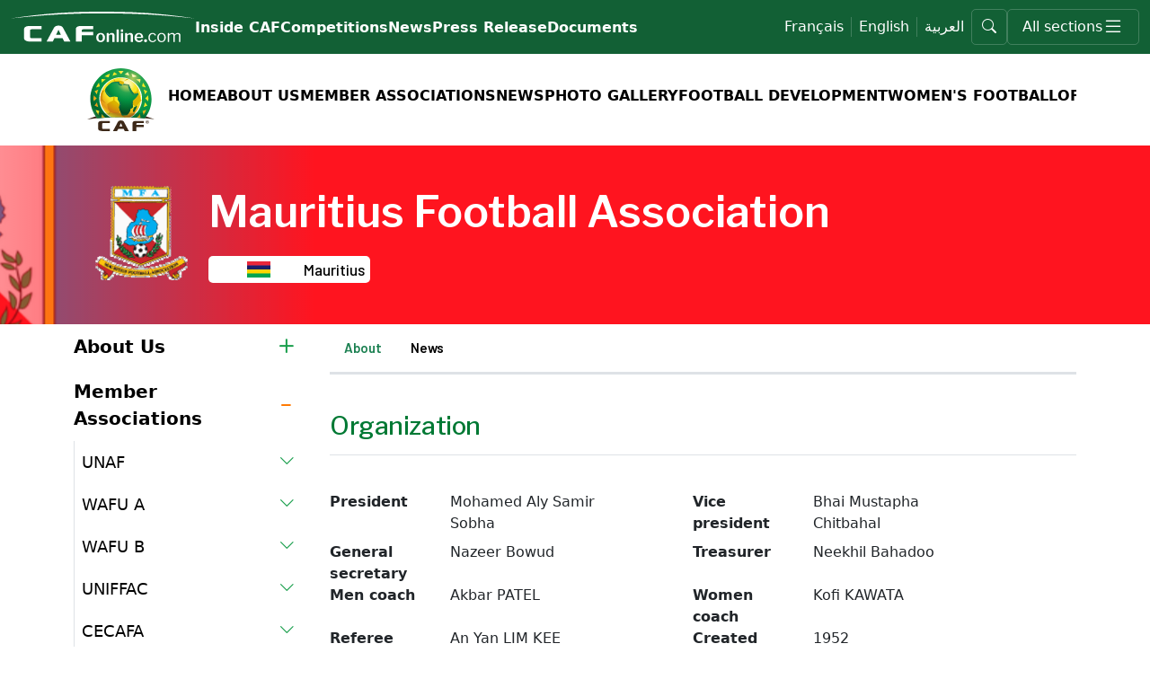

--- FILE ---
content_type: text/html; charset=utf-8
request_url: https://www.cafonline.com/en/inside-caf/member-associations/mauritius/
body_size: 19305
content:
<!DOCTYPE html>
<html lang="en-GB" dir="ltr">
<head>

    
    <!-- Google Tag Manager -->
    <script>
        (function (w, d, s, l, i) {
            w[l] = w[l] || []; w[l].push({
                'gtm.start':
                    new Date().getTime(), event: 'gtm.js'
            }); var f = d.getElementsByTagName(s)[0],
                j = d.createElement(s), dl = l != 'dataLayer' ? '&l=' + l : ''; j.async = true; j.src =
                    'https://www.googletagmanager.com/gtm.js?id=' + i + dl; f.parentNode.insertBefore(j, f);
        })(window, document, 'script', 'dataLayer', 'GTM-W3ZSN29M');</script>
    <!-- End Google Tag Manager -->
    <!-- Google tag (gtag.js) -->
    <script async src="https://www.googletagmanager.com/gtag/js?id=G-1422XPLN2P"></script>
    <script>
        window.dataLayer = window.dataLayer || [];
        function gtag() { dataLayer.push(arguments); }
        gtag('js', new Date()); gtag('config', 'G-1422XPLN2P');
    </script>

    <meta charset="utf-8">
    <meta name="viewport" content="width=device-width, initial-scale=1, shrink-to-fit=no">

    <!-- Fonts -->
<link rel="preconnect" href="https://fonts.googleapis.com">
<link rel="preconnect" crossorigin href="https://fonts.gstatic.com">
<link rel="preconnect" href="https://fonts.googleapis.com">
<link rel="preconnect" crossorigin href="https://fonts.gstatic.com">

<link rel="stylesheet" href="https://unpkg.com/aos@2.3.1/dist/aos.css">

<link rel="stylesheet" integrity="sha384-1BmE4kWBq78iYhFldvKuhfTAU6auU8tT94WrHftjDbrCEXSU1oBoqyl2QvZ6jIW3" crossorigin="anonymous" href="https://cdn.jsdelivr.net/npm/bootstrap@5.1.3/dist/css/bootstrap.min.css">
<link rel="stylesheet" href="/css/external/lightbox.min.css?v=20260109002" />

<link rel="stylesheet" href="/css/new/style.min.css?v=20260109002">

<link rel="stylesheet" href="/css/new/content-cluster.min.css?v=20260109002" />
<link rel="stylesheet" href="/css/new/banner.min.css?v=20260109002" />
<link rel="stylesheet" href="/css/new/match-widget-horizontal.min.css?v=20260109002" />
<link rel="stylesheet" href="/css/new/match-widget-vertical.min.css?v=20260109002" />
<link rel="stylesheet" href="/css/countdown-banner.min.css?v=20260109002" />
<link rel="stylesheet" href="/css/list-documents.min.css?v=20260109002" />
<link rel="stylesheet" href="/css/new/full-width-video.min.css?v=20260109002" />
<link rel="stylesheet" href="/css/new/gallery-cluster.min.css?v=20260109002" />
<link rel="stylesheet" href="/css/new/grid.min.css?v=20260109002">
<link rel="stylesheet" href="/css/new/hero.min.css?v=20260109002" />
<link rel="stylesheet" href="/css/hero-slider.min.css?v=20260109002" />
<link rel="stylesheet" href="/css/iframe.min.css?v=20260109002" />
<link rel="stylesheet" href="/css/new/multi-level-side-menu.min.css?v=20260109002" />
<link rel="stylesheet" href="/css/new/form.min.css?v=20260109002" />
<link rel="stylesheet" async href="/css/latest-galleries.min.css?v=20260109002" />
<link rel="stylesheet" async href="/css/new/article-small-card.min.css?v=20260109002" />
<link rel="stylesheet" async href="/css/new/latest-videos.min.css?v=20260109002" />
<link rel="stylesheet" href="/css/new/opta-widget-sidebar.min.css?v=20260109002" />
<link rel="stylesheet" href="/css/new/opta-widget.min.css?v=20260109002" />
<link rel="stylesheet" href="/css/new/archive_edition.min.css?v=20260109002" />
<link rel="stylesheet" href="/css/rte-style.min.css?v=20260109002" />
<link rel="stylesheet" href="/css/macro.min.css?v=20260109002" />
<link rel="stylesheet" href="/css/table.min.css?v=20260109002" />
<link rel="preload" as="style" onload="this.onload=null;this.rel='stylesheet'" href="/css/side-menu.min.css?v=20260109002">
<link rel="preload" as="style" onload="this.onload=null;this.rel='stylesheet'" href="/css/external/glightbox.min.css?v=20260109002" />

<noscript>
    <link rel="stylesheet" href="/css/external/glightbox.min.css?v=20260109002" />
    <link rel="stylesheet" href="/css/side-menu.min.css?v=20260109002" />
</noscript>


<link rel="stylesheet" href="/css/website/styles.min.css?v=20260109002" />

<link rel="preload" as="style" onload="this.onload=null;this.rel='stylesheet'" href="/css/website/no-critical-styles.min.css?v=20260109002">
<noscript><link rel="stylesheet" href="/css/website/no-critical-styles.min.css?v=20260109002"></noscript>

    
    <link rel="stylesheet" href="/css/website/pages/member-association.min.css?v=20260109002" />
    <link rel="stylesheet" href="/css/rte-style.min.css?v=20260109002" />


    <title>Mauritius</title>

<!--  Essential META Tags -->
<meta property="og:title" content="Mauritius">
<meta property="og:type" content="website" />
<meta property="og:url" content="/en/inside-caf/member-associations/mauritius/">
<meta name="twitter:card" content="summary_large_image">

<!--  Non-Essential, But Recommended -->
<meta property="og:description" content="Mauritius">
<meta property="og:site_name" content="Mauritius">
<meta name="twitter:image:alt" content="Mauritius">

<!--  Non-Essential, But Required for Analytics -->
<meta property="fb:app_id" content="156546841735680" />
<meta name="twitter:site" content="@CAF_Online">

<meta property="og:image" itemprop="image" content="https://www.cafonline.com//media/e5joy0ul/cafonline.jpg?width=1200">
<meta property="og:image:width" content="1200">
<meta property="og:image:height" content="627">


<meta property="og:image" content="https://www.cafonline.com//media/e5joy0ul/cafonline.jpg?width=300">
<meta property="og:image:width" content="300" />
<meta property="og:image:height" content="300" />

<meta name="description" content="Mauritius"/>


<link rel="canonical" href="/en/inside-caf/member-associations/mauritius/" />

<link rel="apple-touch-icon" sizes="180x180" href="/assets/apple-touch-icon.png">
<link rel="icon" type="image/png" sizes="32x32" href="/assets/favicon-32x32.png">
<link rel="icon" type="image/png" sizes="16x16" href="/assets/favicon-16x16.png">



    

        <style>
            :root {
                --primary-color: #ffffff;
                --secondary-color: #38761d;
                --third-color: #000000;
            }
        </style>

<script type="text/javascript">!function(T,l,y){var S=T.location,k="script",D="instrumentationKey",C="ingestionendpoint",I="disableExceptionTracking",E="ai.device.",b="toLowerCase",w="crossOrigin",N="POST",e="appInsightsSDK",t=y.name||"appInsights";(y.name||T[e])&&(T[e]=t);var n=T[t]||function(d){var g=!1,f=!1,m={initialize:!0,queue:[],sv:"5",version:2,config:d};function v(e,t){var n={},a="Browser";return n[E+"id"]=a[b](),n[E+"type"]=a,n["ai.operation.name"]=S&&S.pathname||"_unknown_",n["ai.internal.sdkVersion"]="javascript:snippet_"+(m.sv||m.version),{time:function(){var e=new Date;function t(e){var t=""+e;return 1===t.length&&(t="0"+t),t}return e.getUTCFullYear()+"-"+t(1+e.getUTCMonth())+"-"+t(e.getUTCDate())+"T"+t(e.getUTCHours())+":"+t(e.getUTCMinutes())+":"+t(e.getUTCSeconds())+"."+((e.getUTCMilliseconds()/1e3).toFixed(3)+"").slice(2,5)+"Z"}(),iKey:e,name:"Microsoft.ApplicationInsights."+e.replace(/-/g,"")+"."+t,sampleRate:100,tags:n,data:{baseData:{ver:2}}}}var h=d.url||y.src;if(h){function a(e){var t,n,a,i,r,o,s,c,u,p,l;g=!0,m.queue=[],f||(f=!0,t=h,s=function(){var e={},t=d.connectionString;if(t)for(var n=t.split(";"),a=0;a<n.length;a++){var i=n[a].split("=");2===i.length&&(e[i[0][b]()]=i[1])}if(!e[C]){var r=e.endpointsuffix,o=r?e.location:null;e[C]="https://"+(o?o+".":"")+"dc."+(r||"services.visualstudio.com")}return e}(),c=s[D]||d[D]||"",u=s[C],p=u?u+"/v2/track":d.endpointUrl,(l=[]).push((n="SDK LOAD Failure: Failed to load Application Insights SDK script (See stack for details)",a=t,i=p,(o=(r=v(c,"Exception")).data).baseType="ExceptionData",o.baseData.exceptions=[{typeName:"SDKLoadFailed",message:n.replace(/\./g,"-"),hasFullStack:!1,stack:n+"\nSnippet failed to load ["+a+"] -- Telemetry is disabled\nHelp Link: https://go.microsoft.com/fwlink/?linkid=2128109\nHost: "+(S&&S.pathname||"_unknown_")+"\nEndpoint: "+i,parsedStack:[]}],r)),l.push(function(e,t,n,a){var i=v(c,"Message"),r=i.data;r.baseType="MessageData";var o=r.baseData;return o.message='AI (Internal): 99 message:"'+("SDK LOAD Failure: Failed to load Application Insights SDK script (See stack for details) ("+n+")").replace(/\"/g,"")+'"',o.properties={endpoint:a},i}(0,0,t,p)),function(e,t){if(JSON){var n=T.fetch;if(n&&!y.useXhr)n(t,{method:N,body:JSON.stringify(e),mode:"cors"});else if(XMLHttpRequest){var a=new XMLHttpRequest;a.open(N,t),a.setRequestHeader("Content-type","application/json"),a.send(JSON.stringify(e))}}}(l,p))}function i(e,t){f||setTimeout(function(){!t&&m.core||a()},500)}var e=function(){var n=l.createElement(k);n.src=h;var e=y[w];return!e&&""!==e||"undefined"==n[w]||(n[w]=e),n.onload=i,n.onerror=a,n.onreadystatechange=function(e,t){"loaded"!==n.readyState&&"complete"!==n.readyState||i(0,t)},n}();y.ld<0?l.getElementsByTagName("head")[0].appendChild(e):setTimeout(function(){l.getElementsByTagName(k)[0].parentNode.appendChild(e)},y.ld||0)}try{m.cookie=l.cookie}catch(p){}function t(e){for(;e.length;)!function(t){m[t]=function(){var e=arguments;g||m.queue.push(function(){m[t].apply(m,e)})}}(e.pop())}var n="track",r="TrackPage",o="TrackEvent";t([n+"Event",n+"PageView",n+"Exception",n+"Trace",n+"DependencyData",n+"Metric",n+"PageViewPerformance","start"+r,"stop"+r,"start"+o,"stop"+o,"addTelemetryInitializer","setAuthenticatedUserContext","clearAuthenticatedUserContext","flush"]),m.SeverityLevel={Verbose:0,Information:1,Warning:2,Error:3,Critical:4};var s=(d.extensionConfig||{}).ApplicationInsightsAnalytics||{};if(!0!==d[I]&&!0!==s[I]){var c="onerror";t(["_"+c]);var u=T[c];T[c]=function(e,t,n,a,i){var r=u&&u(e,t,n,a,i);return!0!==r&&m["_"+c]({message:e,url:t,lineNumber:n,columnNumber:a,error:i}),r},d.autoExceptionInstrumented=!0}return m}(y.cfg);function a(){y.onInit&&y.onInit(n)}(T[t]=n).queue&&0===n.queue.length?(n.queue.push(a),n.trackPageView({})):a()}(window,document,{
src: "https://js.monitor.azure.com/scripts/b/ai.2.min.js", // The SDK URL Source
crossOrigin: "anonymous", 
cfg: { // Application Insights Configuration
    connectionString: 'InstrumentationKey=85c63421-4386-4258-b851-555eae13be79;IngestionEndpoint=https://southafricanorth-1.in.applicationinsights.azure.com/;LiveEndpoint=https://southafricanorth.livediagnostics.monitor.azure.com/'
}});</script></head>
<body>
    
    <!-- Google Tag Manager (noscript) -->
    <noscript>
        <iframe src="https://www.googletagmanager.com/ns.html?id=GTM-W3ZSN29M" height="0" width="0" style="display:none;visibility:hidden">
        </iframe>
    </noscript>
    <!-- End Google Tag Manager (noscript) -->


<style>
    header {
        --secondary-color: #126035;
    }
</style>


<header class="position-relative h-60px">
    <div class="container-fluid main-navigation background-green position-relative">
        <nav class="nav h-100 w-100  align-items-center gap-20 flex-nowrap">
            <div class="flex-shrink-0 flex-grow-1 flex-xl-grow-0">
                <div class="navigation-img-logo-box">
                    <a href="/en/" aria-label="Confédération Africaine de Football">
                        <picture>
                            <source media="(max-width: 374.99px)" srcset="/media/hzwj5q0b/cafonline_onlight.svg" width=150 height=25 />
                            <source media="(min-width: 375px)" srcset="/media/hzwj5q0b/cafonline_onlight.svg" width=205 height=34 />
                            <img src="/media/hzwj5q0b/cafonline_onlight.svg" width=205 height=34 alt="CAF Online" loading="lazy" />
                        </picture>
                    </a>
                </div>
            </div>
            <div class="flex-grow-1 align-items-center d-none d-xl-block scrollbar-caf overflow-x-auto white-space-nowrap h-100">
            <ul class="d-flex gap-10 h-100 m-0 p-0 align-items-center">
                        <li>
                            <a href="/en/inside-caf/" class="d-block font-16 color-white font-semibold line-height-24 caf_underline_link-white hover-white ">Inside CAF</a>
                        </li>
                        <li>
                            <a href="/en/competitions/" class="d-block font-16 color-white font-semibold line-height-24 caf_underline_link-white hover-white ">Competitions</a>
                        </li>
                        <li>
                            <a href="/en/news/" class="d-block font-16 color-white font-semibold line-height-24 caf_underline_link-white hover-white ">News</a>
                        </li>
                        <li>
                            <a href="/media/press-releases/" class="d-block font-16 color-white font-semibold line-height-24 caf_underline_link-white hover-white ">Press Release</a>
                        </li>
                        <li>
                            <a href="/en/inside-caf/about-us/official-documents/competitions-regulations/" class="d-block font-16 color-white font-semibold line-height-24 caf_underline_link-white hover-white ">Documents</a>
                        </li>
            </ul>
            </div>
            <div class="flex-shrink-0 d-none d-xl-block">
        <ul class="d-flex gap-10 align-items-center h-100 m-0 p-0 language-switch">
                <li class="px-2 border-color-white-20"><span class="d-block font-16 color-white hover-white caf_underline_link-white line-height-22 cursor-pointer text-capitalize change-language" data-url="/fr/a-propos-de-la-caf/associations-membres/mauritius/" data-locale="fr">fran&#xE7;ais</span></li>
                <li class="px-2 border-color-white-20"><span class="d-block font-16 color-white hover-white caf_underline_link-white line-height-22 cursor-pointer text-capitalize change-language" data-url="/en/inside-caf/member-associations/mauritius/" data-locale="en-GB">English</span></li>
                <li class="px-2 border-color-white-20"><span class="d-block font-16 color-white hover-white caf_underline_link-white line-height-22 cursor-pointer text-capitalize change-language" data-url="/ar/&#x62F;&#x627;&#x62E;&#x644;-caf/&#x627;&#x644;&#x627;&#x62A;&#x62D;&#x627;&#x62F;&#x627;&#x62A;-&#x627;&#x644;&#x623;&#x639;&#x636;&#x627;&#x621;/mauritius/" data-locale="ar-EG">&#x627;&#x644;&#x639;&#x631;&#x628;&#x64A;&#x629;</span></li>
        </ul>
            </div>
            <div class="flex-shrink-0">
                <button class="bg-transparent border-1 border-color-white-20 color-white border-radius-5 search-menu-btn p-0 m-0" id="34116-mega-menu-search" title="search">
                    <i class="bi bi-search"></i>
                </button>
            </div>
            <div class="flex-shrink-0 d-block ">
                <button class="bg-transparent border-1 border-color-white-20 color-white border-radius-5 menu-btn p-0 m-0 d-flex align-items-center gap-10 px-xl-3 justify-content-center" id="34116-menu" title="menu">
                    <span class="d-none d-xl-block">All sections</span>
                    <i class="bi font-24"></i>
                </button>
            </div>
        </nav>

    </div>
    <div class="container-fluid mega-menu background-white position-fixed  d-none d-xl-block" id="34116-mega-menu">
        <div class="mega-menu-arrow"></div>

        <div class="mega-menu-scroll-parent">
            <div class="mega-menu-scroll">

                <div class="container py-3">
                    <div class="row">
                        <div class="col-2 border-end border-color-grey-20">
            <ul class="d-flex flex-column gap-10 h-100 m-0 p-0">
                        <li><a href="/media/" class="d-block font-16 color-black font-semibold line-height-24 caf_underline_link hover-black">Media</a></li>
                        <li><a href="/media/press-releases/" class="d-block font-16 color-black font-semibold line-height-24 caf_underline_link hover-black">Press Release</a></li>
                        <li><a href="/en/news/" class="d-block font-16 color-black font-semibold line-height-24 caf_underline_link hover-black">News Center</a></li>
                        <li><a href="/en/videos/" class="d-block font-16 color-black font-semibold line-height-24 caf_underline_link hover-black">Videos</a></li>
                        <li><a href="/en/inside-caf/member-associations/" class="d-block font-16 color-black font-semibold line-height-24 caf_underline_link hover-black">Member Associations</a></li>
                        <li><a href="/en/womens-football/" class="d-block font-16 color-black font-semibold line-height-24 caf_underline_link hover-black">Women&#x27;s Football</a></li>
            </ul>
                        </div>
                        <div class="col-10">
                            <div class="row">
                                    <div class="navigation-competitions">
                                        <section id="list-4c8accfe-ac1b-449e-abef-1a6fb75810cf" class="group-based-filtered-list">
    <div class="filters">
            <button class="button-filter button-filter-default" data-group="men">
                <span>Men</span>
            </button>
            <button class="button-filter button-filter-default" data-group="clubs">
                <span>Clubs</span>
            </button>
            <button class="button-filter button-filter-default" data-group="women">
                <span>Women</span>
            </button>
            <button class="button-filter button-filter-default" data-group="youth">
                <span>Youth</span>
            </button>
    </div>
    
<div class="flex-list">
    <div class="flex-list-items">
            <div class="flex-list-item" data-group="men">
                
<a href="/afcon2025/" class="competition-card background-grey">
    <div class="body">
        <div class="logo">
            <img src="/media/pkwfeng3/afcon2025_logo_black_land.png?width=250" loading="lazy" />
        </div>
    </div>
</a> 
            </div>
            <div class="flex-list-item" data-group="men">
                
<a href="/en/caf-african-nations-championship/" class="competition-card background-grey">
    <div class="body">
        <div class="logo">
            <img src="/media/cw4dhktq/chan2024-logo-on-light.png?width=250" loading="lazy" />
        </div>
    </div>
</a> 
            </div>
            <div class="flex-list-item" data-group="men">
                
<a href="/en/caf-beach-soccer-africa-cup-of-nations/" class="competition-card background-grey">
    <div class="body">
        <div class="logo">
            <img src="/media/z02ndbob/caf-beach-soccer-logo-horizontal_colored-on-light-1200.png?width=250" loading="lazy" />
        </div>
    </div>
</a> 
            </div>
            <div class="flex-list-item" data-group="men">
                
<a href="/en/caf-futsal-africa-cup-of-nations/" class="competition-card background-grey">
    <div class="body">
        <div class="logo">
            <img src="/media/sn0aseeq/futsal_morocco24.png?width=250" loading="lazy" />
        </div>
    </div>
</a> 
            </div>
            <div class="flex-list-item" data-group="men">
                
<a href="/en/fifa-world-cup/" class="competition-card background-grey">
    <div class="body">
        <div class="logo">
            <img src="/media/zqjhul0o/fifawc.png?width=250" loading="lazy" />
        </div>
    </div>
</a> 
            </div>
            <div class="flex-list-item" data-group="clubs">
                
<a href="/en/caf-champions-league/" class="competition-card background-grey">
    <div class="body">
        <div class="logo">
            <img src="/media/rjmnzfps/logo-caf-champions-league-black-potrait.png?width=250" loading="lazy" />
        </div>
    </div>
</a> 
            </div>
            <div class="flex-list-item" data-group="clubs">
                
<a href="/en/caf-confederation-cup/" class="competition-card background-grey">
    <div class="body">
        <div class="logo">
            <img src="/media/pu3bhdfo/logo-confederation-cup-black-potrait.png?width=250" loading="lazy" />
        </div>
    </div>
</a> 
            </div>
            <div class="flex-list-item" data-group="clubs">
                
<a href="/en/caf-super-cup/" class="competition-card background-grey">
    <div class="body">
        <div class="logo">
            <img src="/media/nqzlg3na/sc-logo-color.png?width=250" loading="lazy" />
        </div>
    </div>
</a> 
            </div>
            <div class="flex-list-item" data-group="women">
                
<a href="/en/caf-womens-champions-league/" class="competition-card background-grey">
    <div class="body">
        <div class="logo">
            <img src="/media/2nxi4hef/caf-wcl-egypt-2025_logo-07-minified.png?width=250" loading="lazy" />
        </div>
    </div>
</a> 
            </div>
            <div class="flex-list-item" data-group="women">
                
<a href="/en/caf-womens-africa-cup-of-nations/" class="competition-card background-grey">
    <div class="body">
        <div class="logo">
            <img src="/media/c1yp52g2/wafcon24-logo-brand-solid.png?width=250" loading="lazy" />
        </div>
    </div>
</a> 
            </div>
            <div class="flex-list-item" data-group="women">
                
<a href="/en/caf-womens-futsal-africa-cup-of-nations/" class="competition-card background-grey">
    <div class="body">
        <div class="logo">
            <img src="/media/1l5dv044/womensfutsal25-dark.png?width=250" loading="lazy" />
        </div>
    </div>
</a> 
            </div>
            <div class="flex-list-item" data-group="youth">
                
<a href="/en/caf-u-23-africa-cup-of-nations/" class="competition-card background-grey">
    <div class="body">
        <div class="logo">
            <img src="/media/uz4bxsof/canu23_en.png?width=250" loading="lazy" />
        </div>
    </div>
</a> 
            </div>
            <div class="flex-list-item" data-group="youth">
                
<a href="/en/caf-u-20-africa-cup-of-nations/" class="competition-card background-grey">
    <div class="body">
        <div class="logo">
            <img src="/media/5zgpkfi0/caf-u20-egypt-dark.png?width=250" loading="lazy" />
        </div>
    </div>
</a> 
            </div>
            <div class="flex-list-item" data-group="youth">
                
<a href="/en/caf-u-17-africa-cup-of-nations/" class="competition-card background-grey">
    <div class="body">
        <div class="logo">
            <img src="/media/hn4lxrjm/u-17_logo-01.png?width=250" loading="lazy" />
        </div>
    </div>
</a> 
            </div>
            <div class="flex-list-item" data-group="youth">
                
<a href="/en/caf-african-school-football-championship/" class="competition-card background-grey">
    <div class="body">
        <div class="logo">
            <img src="/media/meydxwwl/caf-asfc-final-ghana-2025_logo-on-light-background-upd.png?width=250" loading="lazy" />
        </div>
    </div>
</a> 
            </div>
    </div>
</div>
</section>

<script type="text/javascript">
    document.addEventListener("DOMContentLoaded", function (event) {
        $('#list-4c8accfe-ac1b-449e-abef-1a6fb75810cf').cstgroupbasedfilteredlist();
        });

</script>


                                    </div>
                    <div class="col-3 mb-2">
                        <div class="row">
                            <div class="col-12">
                                <h2 class="font-14 font-semibold line-height-24 color-black m-0 p-0">About us</h2>
                            </div>
                            <div class="col-12 pt-2">
        <ul class="list-unstyled m-0">
                    <li>
                        <a href="/en/inside-caf/about-us/caf-history/" class="color-grey font-14 font-semibold line-height-30 caf_underline_link hover-grey">Caf History </a>
                    </li>
                    <li>
                        <a href="/en/inside-caf/about-us/caf-president/" class="color-grey font-14 font-semibold line-height-30 caf_underline_link hover-grey">Caf President </a>
                    </li>
                    <li>
                        <a href="/en/inside-caf/about-us/organization/executive-committee/" class="color-grey font-14 font-semibold line-height-30 caf_underline_link hover-grey">Organization</a>
                    </li>
                    <li>
                        <a href="/en/inside-caf/about-us/legal/legal-bodies/" class="color-grey font-14 font-semibold line-height-30 caf_underline_link hover-grey">Legal</a>
                    </li>
                    <li>
                        <a href="/en/inside-caf/about-us/tenders/tenders-tab/" class="color-grey font-14 font-semibold line-height-30 caf_underline_link hover-grey">Tenders</a>
                    </li>
                    <li>
                        <a href="/en/inside-caf/about-us/careers/" class="color-grey font-14 font-semibold line-height-30 caf_underline_link hover-grey">Careers</a>
                    </li>
        </ul>
                            </div>
                        </div>
                    </div>
                    <div class="col-3 mb-2">
                        <div class="row">
                            <div class="col-12">
                                <h2 class="font-14 font-semibold line-height-24 color-black m-0 p-0">Football Development </h2>
                            </div>
                            <div class="col-12 pt-2">
        <ul class="list-unstyled m-0">
                    <li>
                        <a href="/en/inside-caf/development/club-licensing/" class="color-grey font-14 font-semibold line-height-30 caf_underline_link hover-grey">Club Licensing</a>
                    </li>
                    <li>
                        <a href="/en/inside-caf/development/medical/" class="color-grey font-14 font-semibold line-height-30 caf_underline_link hover-grey">Medical</a>
                    </li>
                    <li>
                        <a href="/en/inside-caf/development/refereeing/" class="color-grey font-14 font-semibold line-height-30 caf_underline_link hover-grey">Refereeing</a>
                    </li>
                    <li>
                        <a href="/en/inside-caf/development/safety-and-security/" class="color-grey font-14 font-semibold line-height-30 caf_underline_link hover-grey">Safety and Security</a>
                    </li>
        </ul>
                            </div>
                        </div>
                    </div>
                    <div class="col-3 mb-2">
                        <div class="row">
                            <div class="col-12">
                                <h2 class="font-14 font-semibold line-height-24 color-black m-0 p-0">Official Documents</h2>
                            </div>
                            <div class="col-12 pt-2">
        <ul class="list-unstyled m-0">
                    <li>
                        <a href="/en/inside-caf/about-us/official-documents/competitions-regulations/" class="color-grey font-14 font-semibold line-height-30 caf_underline_link hover-grey">Competitions regulations</a>
                    </li>
                    <li>
                        <a href="/en/inside-caf/about-us/official-documents/medical/" class="color-grey font-14 font-semibold line-height-30 caf_underline_link hover-grey">Medical</a>
                    </li>
                    <li>
                        <a href="/en/inside-caf/about-us/official-documents/statutes/" class="color-grey font-14 font-semibold line-height-30 caf_underline_link hover-grey">Statutes</a>
                    </li>
                    <li>
                        <a href="/en/inside-caf/about-us/official-documents/club-licensing/" class="color-grey font-14 font-semibold line-height-30 caf_underline_link hover-grey">Club Licensing</a>
                    </li>
                    <li>
                        <a href="/en/inside-caf/about-us/official-documents/executive-committee-decisions/" class="color-grey font-14 font-semibold line-height-30 caf_underline_link hover-grey">Executive Committee</a>
                    </li>
                    <li>
                        <a href="/en/inside-caf/about-us/official-documents/finance/" class="color-grey font-14 font-semibold line-height-30 caf_underline_link hover-grey">Finance</a>
                    </li>
                    <li>
                        <a href="/en/inside-caf/about-us/official-documents/refereeing/" class="color-grey font-14 font-semibold line-height-30 caf_underline_link hover-grey">Refereeing</a>
                    </li>
                    <li>
                        <a href="/en/inside-caf/about-us/official-documents/safety-and-security/" class="color-grey font-14 font-semibold line-height-30 caf_underline_link hover-grey">Safety and Security</a>
                    </li>
        </ul>
                            </div>
                        </div>
                    </div>
                            </div>
                        </div>
                    </div>
                </div>
            </div>
        </div>
    </div>
    <div class="w-100 mobile-menu background-white position-fixed d-block d-xl-none" id="34116-mobile-menu">
            <ul class="list-unstyled m-0 p-0 ">
                        <li class="one-more-level navigation-competitions">

                            <span class="more-span font-20 line-height-23 font-semibold color-green d-block p-3 border-bottom border-color-grey-20 ">Competitions</span>
                            <ul class="list-unstyled m-0 p-3">
                                <section id="list-8aa87384-8059-41e7-b3d8-6a5c1a5c498f" class="group-based-filtered-list">
    <div class="filters">
            <button class="button-filter button-filter-default" data-group="men">
                <span>Men</span>
            </button>
            <button class="button-filter button-filter-default" data-group="clubs">
                <span>Clubs</span>
            </button>
            <button class="button-filter button-filter-default" data-group="women">
                <span>Women</span>
            </button>
            <button class="button-filter button-filter-default" data-group="youth">
                <span>Youth</span>
            </button>
    </div>
    
<div class="flex-list">
    <div class="flex-list-items">
            <div class="flex-list-item" data-group="men">
                
<a href="/afcon2025/" class="competition-card background-grey">
    <div class="body">
        <div class="logo">
            <img src="/media/pkwfeng3/afcon2025_logo_black_land.png?width=250" loading="lazy" />
        </div>
    </div>
</a> 
            </div>
            <div class="flex-list-item" data-group="men">
                
<a href="/en/caf-african-nations-championship/" class="competition-card background-grey">
    <div class="body">
        <div class="logo">
            <img src="/media/cw4dhktq/chan2024-logo-on-light.png?width=250" loading="lazy" />
        </div>
    </div>
</a> 
            </div>
            <div class="flex-list-item" data-group="men">
                
<a href="/en/caf-beach-soccer-africa-cup-of-nations/" class="competition-card background-grey">
    <div class="body">
        <div class="logo">
            <img src="/media/z02ndbob/caf-beach-soccer-logo-horizontal_colored-on-light-1200.png?width=250" loading="lazy" />
        </div>
    </div>
</a> 
            </div>
            <div class="flex-list-item" data-group="men">
                
<a href="/en/caf-futsal-africa-cup-of-nations/" class="competition-card background-grey">
    <div class="body">
        <div class="logo">
            <img src="/media/sn0aseeq/futsal_morocco24.png?width=250" loading="lazy" />
        </div>
    </div>
</a> 
            </div>
            <div class="flex-list-item" data-group="men">
                
<a href="/en/fifa-world-cup/" class="competition-card background-grey">
    <div class="body">
        <div class="logo">
            <img src="/media/zqjhul0o/fifawc.png?width=250" loading="lazy" />
        </div>
    </div>
</a> 
            </div>
            <div class="flex-list-item" data-group="clubs">
                
<a href="/en/caf-champions-league/" class="competition-card background-grey">
    <div class="body">
        <div class="logo">
            <img src="/media/rjmnzfps/logo-caf-champions-league-black-potrait.png?width=250" loading="lazy" />
        </div>
    </div>
</a> 
            </div>
            <div class="flex-list-item" data-group="clubs">
                
<a href="/en/caf-confederation-cup/" class="competition-card background-grey">
    <div class="body">
        <div class="logo">
            <img src="/media/pu3bhdfo/logo-confederation-cup-black-potrait.png?width=250" loading="lazy" />
        </div>
    </div>
</a> 
            </div>
            <div class="flex-list-item" data-group="clubs">
                
<a href="/en/caf-super-cup/" class="competition-card background-grey">
    <div class="body">
        <div class="logo">
            <img src="/media/nqzlg3na/sc-logo-color.png?width=250" loading="lazy" />
        </div>
    </div>
</a> 
            </div>
            <div class="flex-list-item" data-group="women">
                
<a href="/en/caf-womens-champions-league/" class="competition-card background-grey">
    <div class="body">
        <div class="logo">
            <img src="/media/2nxi4hef/caf-wcl-egypt-2025_logo-07-minified.png?width=250" loading="lazy" />
        </div>
    </div>
</a> 
            </div>
            <div class="flex-list-item" data-group="women">
                
<a href="/en/caf-womens-africa-cup-of-nations/" class="competition-card background-grey">
    <div class="body">
        <div class="logo">
            <img src="/media/c1yp52g2/wafcon24-logo-brand-solid.png?width=250" loading="lazy" />
        </div>
    </div>
</a> 
            </div>
            <div class="flex-list-item" data-group="women">
                
<a href="/en/caf-womens-futsal-africa-cup-of-nations/" class="competition-card background-grey">
    <div class="body">
        <div class="logo">
            <img src="/media/1l5dv044/womensfutsal25-dark.png?width=250" loading="lazy" />
        </div>
    </div>
</a> 
            </div>
            <div class="flex-list-item" data-group="youth">
                
<a href="/en/caf-u-23-africa-cup-of-nations/" class="competition-card background-grey">
    <div class="body">
        <div class="logo">
            <img src="/media/uz4bxsof/canu23_en.png?width=250" loading="lazy" />
        </div>
    </div>
</a> 
            </div>
            <div class="flex-list-item" data-group="youth">
                
<a href="/en/caf-u-20-africa-cup-of-nations/" class="competition-card background-grey">
    <div class="body">
        <div class="logo">
            <img src="/media/5zgpkfi0/caf-u20-egypt-dark.png?width=250" loading="lazy" />
        </div>
    </div>
</a> 
            </div>
            <div class="flex-list-item" data-group="youth">
                
<a href="/en/caf-u-17-africa-cup-of-nations/" class="competition-card background-grey">
    <div class="body">
        <div class="logo">
            <img src="/media/hn4lxrjm/u-17_logo-01.png?width=250" loading="lazy" />
        </div>
    </div>
</a> 
            </div>
            <div class="flex-list-item" data-group="youth">
                
<a href="/en/caf-african-school-football-championship/" class="competition-card background-grey">
    <div class="body">
        <div class="logo">
            <img src="/media/meydxwwl/caf-asfc-final-ghana-2025_logo-on-light-background-upd.png?width=250" loading="lazy" />
        </div>
    </div>
</a> 
            </div>
    </div>
</div>
</section>

<script type="text/javascript">
    document.addEventListener("DOMContentLoaded", function (event) {
        $('#list-8aa87384-8059-41e7-b3d8-6a5c1a5c498f').cstgroupbasedfilteredlist();
        });

</script>


                            </ul>
                        </li>
                            <li>
                                <a href="/media/" class="font-20 line-height-23 font-semibold d-block color-green hover-green p-3 border-bottom border-color-grey-20">Media</a>
                            </li>
                            <li>
                                <a href="/media/press-releases/" class="font-20 line-height-23 font-semibold d-block color-green hover-green p-3 border-bottom border-color-grey-20">Press Release</a>
                            </li>
                            <li>
                                <a href="/en/news/" class="font-20 line-height-23 font-semibold d-block color-green hover-green p-3 border-bottom border-color-grey-20">News Center</a>
                            </li>
                            <li>
                                <a href="/en/videos/" class="font-20 line-height-23 font-semibold d-block color-green hover-green p-3 border-bottom border-color-grey-20">Videos</a>
                            </li>
                            <li>
                                <a href="/en/inside-caf/member-associations/" class="font-20 line-height-23 font-semibold d-block color-green hover-green p-3 border-bottom border-color-grey-20">Member Associations</a>
                            </li>
                            <li>
                                <a href="/en/womens-football/" class="font-20 line-height-23 font-semibold d-block color-green hover-green p-3 border-bottom border-color-grey-20">Women&#x27;s Football</a>
                            </li>
                            <li class="one-more-level">
                                <span class="more-span font-20 line-height-23 font-semibold color-green d-block p-3 border-bottom border-color-grey-20 ">About us</span>
            <ul class="list-unstyled m-0 p-0 ">
                            <li>
                                <a href="/en/inside-caf/about-us/caf-history/" class="font-16 line-height-23 font-semibold d-block color-green hover-green p-3 border-bottom border-color-grey-20">Caf History </a>
                            </li>
                            <li>
                                <a href="/en/inside-caf/about-us/caf-president/" class="font-16 line-height-23 font-semibold d-block color-green hover-green p-3 border-bottom border-color-grey-20">Caf President </a>
                            </li>
                            <li>
                                <a href="/en/inside-caf/about-us/organization/executive-committee/" class="font-16 line-height-23 font-semibold d-block color-green hover-green p-3 border-bottom border-color-grey-20">Organization</a>
                            </li>
                            <li>
                                <a href="/en/inside-caf/about-us/legal/legal-bodies/" class="font-16 line-height-23 font-semibold d-block color-green hover-green p-3 border-bottom border-color-grey-20">Legal</a>
                            </li>
                            <li>
                                <a href="/en/inside-caf/about-us/tenders/tenders-tab/" class="font-16 line-height-23 font-semibold d-block color-green hover-green p-3 border-bottom border-color-grey-20">Tenders</a>
                            </li>
                            <li>
                                <a href="/en/inside-caf/about-us/careers/" class="font-16 line-height-23 font-semibold d-block color-green hover-green p-3 border-bottom border-color-grey-20">Careers</a>
                            </li>
            </ul>
                            </li>
                            <li class="one-more-level">
                                <span class="more-span font-20 line-height-23 font-semibold color-green d-block p-3 border-bottom border-color-grey-20 ">Football Development </span>
            <ul class="list-unstyled m-0 p-0 ">
                            <li>
                                <a href="/en/inside-caf/development/club-licensing/" class="font-16 line-height-23 font-semibold d-block color-green hover-green p-3 border-bottom border-color-grey-20">Club Licensing</a>
                            </li>
                            <li>
                                <a href="/en/inside-caf/development/medical/" class="font-16 line-height-23 font-semibold d-block color-green hover-green p-3 border-bottom border-color-grey-20">Medical</a>
                            </li>
                            <li>
                                <a href="/en/inside-caf/development/refereeing/" class="font-16 line-height-23 font-semibold d-block color-green hover-green p-3 border-bottom border-color-grey-20">Refereeing</a>
                            </li>
                            <li>
                                <a href="/en/inside-caf/development/safety-and-security/" class="font-16 line-height-23 font-semibold d-block color-green hover-green p-3 border-bottom border-color-grey-20">Safety and Security</a>
                            </li>
            </ul>
                            </li>
                            <li class="one-more-level">
                                <span class="more-span font-20 line-height-23 font-semibold color-green d-block p-3 border-bottom border-color-grey-20 ">Official Documents</span>
            <ul class="list-unstyled m-0 p-0 ">
                            <li>
                                <a href="/en/inside-caf/about-us/official-documents/competitions-regulations/" class="font-16 line-height-23 font-semibold d-block color-green hover-green p-3 border-bottom border-color-grey-20">Competitions regulations</a>
                            </li>
                            <li>
                                <a href="/en/inside-caf/about-us/official-documents/medical/" class="font-16 line-height-23 font-semibold d-block color-green hover-green p-3 border-bottom border-color-grey-20">Medical</a>
                            </li>
                            <li>
                                <a href="/en/inside-caf/about-us/official-documents/statutes/" class="font-16 line-height-23 font-semibold d-block color-green hover-green p-3 border-bottom border-color-grey-20">Statutes</a>
                            </li>
                            <li>
                                <a href="/en/inside-caf/about-us/official-documents/club-licensing/" class="font-16 line-height-23 font-semibold d-block color-green hover-green p-3 border-bottom border-color-grey-20">Club Licensing</a>
                            </li>
                            <li>
                                <a href="/en/inside-caf/about-us/official-documents/executive-committee-decisions/" class="font-16 line-height-23 font-semibold d-block color-green hover-green p-3 border-bottom border-color-grey-20">Executive Committee</a>
                            </li>
                            <li>
                                <a href="/en/inside-caf/about-us/official-documents/finance/" class="font-16 line-height-23 font-semibold d-block color-green hover-green p-3 border-bottom border-color-grey-20">Finance</a>
                            </li>
                            <li>
                                <a href="/en/inside-caf/about-us/official-documents/refereeing/" class="font-16 line-height-23 font-semibold d-block color-green hover-green p-3 border-bottom border-color-grey-20">Refereeing</a>
                            </li>
                            <li>
                                <a href="/en/inside-caf/about-us/official-documents/safety-and-security/" class="font-16 line-height-23 font-semibold d-block color-green hover-green p-3 border-bottom border-color-grey-20">Safety and Security</a>
                            </li>
            </ul>
                            </li>
            </ul>
        <ul class="d-flex gap-10 align-items-center h-100 m-0 p-0 language-switch p-3">
                <li class="pe-2 border-color-grey-20">
                    <span class="d-block font-16 color-green hover-green line-height-22 change-language text-capitalize" data-url="/fr/a-propos-de-la-caf/associations-membres/mauritius/" data-locale="fr">fran&#xE7;ais</span>
                </li>
                <li class="pe-2 border-color-grey-20">
                    <span class="d-block font-16 color-green hover-green line-height-22 change-language text-capitalize" data-url="/en/inside-caf/member-associations/mauritius/" data-locale="en-GB">English</span>
                </li>
                <li class="pe-2 border-color-grey-20">
                    <span class="d-block font-16 color-green hover-green line-height-22 change-language text-capitalize" data-url="/ar/&#x62F;&#x627;&#x62E;&#x644;-caf/&#x627;&#x644;&#x627;&#x62A;&#x62D;&#x627;&#x62F;&#x627;&#x62A;-&#x627;&#x644;&#x623;&#x639;&#x636;&#x627;&#x621;/mauritius/" data-locale="ar-EG">&#x627;&#x644;&#x639;&#x631;&#x628;&#x64A;&#x629;</span>
                </li>
        </ul>
    </div>
    <div class="menu-back-div" id="34116-menu-back-div"></div>
        <div class="global-search position-fixed w-100" id="34116-search-global">
        <div class="search-menu-arrow"></div>
        <div class="container">
            <div class="d-flex w-100">
                <div class="d-none d-sm-flex align-items-center gap-10 color-grey min-w-180 cursor-pointer" id="34116-search-close">
                    <i class="bi bi-x font-18 text-green "></i>
                    Close
                </div>
                <div class="d-flex align-items-center gap-10 border border-1 border-color-green border-radius-5 px-2 w-100 background-white">
                    <i class="bi bi-search font-18" id="34116-search-btn"></i>
                    <input type="text" class="search-input border-0 w-100 line-height-30 font-18 color-grey" placeholder="Search" id="34116-search-input">
                </div>
            </div>
            <hr class="d-none d-lg-flex" />
            <div class="d-none d-lg-flex w-100 mb-5">
                <div class="font-bold font-16 min-w-180">
                    Popular searches
                </div>
                <div class="search-tags-container d-flex gap-10 flex-wrap" id="34116-popular-search">
                                <a href="/en/search?q=CAF Champions League" class="search-tag" data-content="itemName">CAF Champions League</a>
                                <a href="/en/search?q=CAF Confederation Cup" class="search-tag" data-content="itemName">CAF Confederation Cup</a>
                                <a href="/en/search?q=CAF Women Champions League" class="search-tag" data-content="itemName">CAF Women Champions League</a>
                                <a href="/en/search?q=AFCON" class="search-tag" data-content="itemName">AFCON</a>
                                <a href="/en/search?q=TotalEnergies CAF Africa Cup of Nations (AFCON) Cote d&#x2019;Ivoire 2023" class="search-tag" data-content="itemName">TotalEnergies CAF Africa Cup of Nations (AFCON) Cote d&#x2019;Ivoire 2023</a>
                                <a href="/en/search?q=Press release" class="search-tag" data-content="itemName">Press release</a>
                </div>
            </div>
            <div class="d-none d-lg-flex w-100">
                <div class="font-bold font-16 min-w-180">
                    Recent searches
                </div>
                <div class="search-tags-container d-flex gap-10 flex-wrap" id="34116-recent-search"></div>
            </div>
        </div>
    </div>
    <script type="text/html" id="34116-href-item">
        <a data-href="itemUrl" class="search-tag" data-content="itemName"></a>
    </script>
    <script type="text/javascript">
        document.addEventListener("DOMContentLoaded", function (event) {
            $('#34116-search-global').cstglobalsearch({
                culture: 'en-GB',
                umbId: 34116,
                searchComponentUrl: '/en/search?q=',
            });
        });
    </script>


</header>


<script type="text/javascript">

    document.addEventListener("DOMContentLoaded", function (event) {
        function openMobileMenu() {
            $("#34116-mobile-menu").addClass("open-menu");
            $("body").addClass("overflow-hidden");
            $("#34116-menu").addClass("menu-open");
            $("#34116-menu-back-div").show();
        }

        function closeMobileMenu() {
            $("#34116-mobile-menu").removeClass("open-menu");
            $("body").removeClass("overflow-hidden");
            $("#34116-menu").removeClass("menu-open");
            $("#34116-menu-back-div").hide();
        }

        function openMegaMenu() {
            $("body").addClass("overflow-hidden");
            $("#34116-mega-menu").addClass("open-menu");
            $("#34116-menu").addClass("menu-open");
            $("#34116-menu-back-div").show();
        }

        function closeMegaMenu() {
            $("#34116-mega-menu").removeClass("open-menu");
            $("body").removeClass("overflow-hidden");
            $("#34116-menu").removeClass("menu-open");
            $("#34116-menu-back-div").hide();
        }

        function closeSearch() {
            if ($("#34116-search-global").hasClass("open-search")) {
                $("#34116-search-global").removeClass("open-search");
                $("#34116-menu-back-div").hide();
                $("body").removeClass("overflow-hidden");
            }
        }

        $(document).on("click", ".mobile-menu .more-span", function () {
            if ($(window).width() < 1200) {
                if (!$(this).hasClass("open")) {
                    $(this).parent().find("ul:first").slideDown();
                    $(this).addClass("open");
                } else {
                    $(this).parent().find("ul:first").slideUp();
                    $(this).removeClass("open");
                }
            }
        });
        $(document).on("click", ".change-language", function () {
            var url = $(this).data("url");
            var locale = $(this).data("locale");
            //setCookie('websiteLanguage', locale, 365);
            window.location.assign(url);

        });


        $(document).on("click", "#34116-menu ,.see-all-menu", function () {
            closeSearch();
            if ($(window).width() < 1200) {
                if (!$("#34116-mobile-menu").hasClass("open-menu")) {
                    openMobileMenu();
                } else {
                    closeMobileMenu();
                }
            } else {
                if (!$("#34116-mega-menu").hasClass("open-menu")) {
                    openMegaMenu();
                } else {
                    closeMegaMenu();
                }
            }
        });

        $(window).resize(function () {
            if ($(window).width() < 1200) {
                closeMegaMenu();
            }
            if ($(window).width() > 1200) {
                closeMobileMenu();
            }
        });

    });
</script>
    <main>



<section id="internal-navigation-34058" class="internal-navigation">
    <div class="container">
        <div class="internal-navigation-container">
            <a class="internal-navigation-logo" href="/en/inside-caf/">
                <img src="/media/o1rdbivs/logo-caf-header-light.svg" />
            </a>
            <ul class="internal-navigation-items">
                    <li class="internal-navigation-item">
                        <a href="/en/inside-caf/">Home</a>
                    </li>
                    <li class="internal-navigation-item">
                        <a href="/en/inside-caf/about-us/">About Us</a>
                    </li>
                    <li class="internal-navigation-item">
                        <a href="/en/inside-caf/member-associations/">Member Associations</a>
                    </li>
                    <li class="internal-navigation-item">
                        <a href="/en/inside-caf/news/">News</a>
                    </li>
                    <li class="internal-navigation-item">
                        <a href="/en/inside-caf/photos/">Photo Gallery</a>
                    </li>
                    <li class="internal-navigation-item">
                        <a href="/en/inside-caf/development/">Football Development</a>
                    </li>
                    <li class="internal-navigation-item">
                        <a href="/en/womens-football/">Women&#x27;s Football</a>
                    </li>
                    <li class="internal-navigation-item">
                        <a href="/en/inside-caf/about-us/official-documents/">Official Documents</a>
                    </li>
            </ul>
        </div>
    </div>
</section>

<script type="text/javascript">
    document.addEventListener("DOMContentLoaded", function (event) {
        const currentUrl = window.location.pathname;
        $('#internal-navigation-34058 li a').each(function () {
            if ($(this).attr('href') === currentUrl) {
                $(this).parent().addClass('active');
            }
        });
    });

</script>

        


<section class="member-association">
    
<style>
    #banner-33984{
        --banner-text-color: #ffffff; 
        --banner-background: url(https://www.cafonline.com/media/m1idvheo/mauritius-football-association-2x.svg);;
    }
</style>

<section id="banner-33984" class="banner">
    <div class="container">
        <div class="content">
            <div class="logo">
                <img src="/media/y3rddtzg/mauritius.gif?width=150" loading="lazy" alt="Mauritius Football Association"/>
            </div>
            <div>
                <h1>Mauritius Football Association</h1>
                <div class="country background-white">
                    <div class="flag">
                        <img src="/media/zuxjxznm/flag_of_mauritius_m.png?width=100" loading="lazy" alt="Mauritius"/>
                    </div>
                    <p class="color-black">Mauritius</p>
                </div>
            </div>
        </div>
    </div>
</section>

    <div class="container">
        <div class="row">
                <div class="col-12 col-lg-3 order-2 order-lg-1">
                    
<div id="parent-34115" class="multi-level-side-menu">
    <ul class="m-0 p-0 multi-level-side-menu-ul">
                <li>
                    <span class="font-20 line-height-30 font-semibold first-level cursor-pointer text-black py-10 d-block toggle">About Us</span>
                        <ul class="m-0 p-0 border-start border-color-light-grey hidden">
        <li><a class="font-18 line-height-27 font-normal px-2 text-black py-10 d-block caf_underline_link  " href="/en/inside-caf/about-us/caf-history/">Caf History</a></li>
        <li><a class="font-18 line-height-27 font-normal px-2 text-black py-10 d-block caf_underline_link  " href="/en/inside-caf/about-us/caf-president/">Caf President</a></li>
        <li><a class="font-18 line-height-27 font-normal px-2 text-black py-10 d-block caf_underline_link  " href="/en/inside-caf/about-us/organization/executive-committee/">Organization</a></li>
        <li><a class="font-18 line-height-27 font-normal px-2 text-black py-10 d-block caf_underline_link  " href="/en/inside-caf/about-us/careers/">Careers</a></li>
                <li>
                    <span class="font-18 line-height-27 font-normal px-2 second-level cursor-pointer text-black py-10 d-block toggle">Tenders</span>
                        <ul class="m-0 p-0 px-2 border-3 border-start  border-color-green hidden">
        <li><a class="font-18 line-height-27 font-normal px-2 text-black py-10 d-block caf_underline_link  " href="/en/inside-caf/about-us/tenders/tenders-tab/">Active Tenders</a></li>
        <li><a class="font-18 line-height-27 font-normal px-2 text-black py-10 d-block caf_underline_link  " href="/en/inside-caf/about-us/tenders/procurement/">Procurement</a></li>
        <li><a class="font-18 line-height-27 font-normal px-2 text-black py-10 d-block caf_underline_link  " href="/en/inside-caf/about-us/tenders/vendor-registration/">Vendor registration</a></li>
                        </ul>
                </li>
                <li>
                    <span class="font-18 line-height-27 font-normal px-2 second-level cursor-pointer text-black py-10 d-block toggle">Legal</span>
                        <ul class="m-0 p-0 px-2 border-3 border-start  border-color-green hidden">
        <li><a class="font-18 line-height-27 font-normal px-2 text-black py-10 d-block caf_underline_link  " href="/en/inside-caf/about-us/legal/legal-bodies/">Legal Bodies</a></li>
        <li><a class="font-18 line-height-27 font-normal px-2 text-black py-10 d-block caf_underline_link  " href="/en/inside-caf/about-us/legal/integrity-reports/">Integrity Reports</a></li>
                        </ul>
                </li>
                        </ul>
                </li>
                <li>
                    <span class="font-20 line-height-30 font-semibold first-level cursor-pointer text-black py-10 d-block toggle">Member Associations</span>
                        <ul class="m-0 p-0 border-start border-color-light-grey hidden">
                <li>
                    <span class="font-18 line-height-27 font-normal px-2 second-level cursor-pointer text-black py-10 d-block toggle">UNAF</span>
                        <ul class="m-0 p-0 px-2 border-3 border-start  border-color-green hidden">
        <li><a class="font-18 line-height-27 font-normal px-2 text-black py-10 d-block caf_underline_link  " href="/en/inside-caf/member-associations/egypt/">Egypt</a></li>
        <li><a class="font-18 line-height-27 font-normal px-2 text-black py-10 d-block caf_underline_link  " href="/en/inside-caf/member-associations/algeria/">Algeria</a></li>
        <li><a class="font-18 line-height-27 font-normal px-2 text-black py-10 d-block caf_underline_link  " href="/en/inside-caf/member-associations/libya/">Libya</a></li>
        <li><a class="font-18 line-height-27 font-normal px-2 text-black py-10 d-block caf_underline_link  " href="/en/inside-caf/member-associations/morocco/">Morroco</a></li>
        <li><a class="font-18 line-height-27 font-normal px-2 text-black py-10 d-block caf_underline_link  " href="/en/inside-caf/member-associations/tunisia/">Tunisia</a></li>
                        </ul>
                </li>
                <li>
                    <span class="font-18 line-height-27 font-normal px-2 second-level cursor-pointer text-black py-10 d-block toggle">WAFU A</span>
                        <ul class="m-0 p-0 px-2 border-3 border-start  border-color-green hidden">
        <li><a class="font-18 line-height-27 font-normal px-2 text-black py-10 d-block caf_underline_link  " href="/en/inside-caf/member-associations/guinea-bissau/">Guinea Bissau</a></li>
        <li><a class="font-18 line-height-27 font-normal px-2 text-black py-10 d-block caf_underline_link  " href="/en/inside-caf/member-associations/cape-verde/">Cape Verde</a></li>
        <li><a class="font-18 line-height-27 font-normal px-2 text-black py-10 d-block caf_underline_link  " href="/en/inside-caf/member-associations/gambia/">Gambia</a></li>
        <li><a class="font-18 line-height-27 font-normal px-2 text-black py-10 d-block caf_underline_link  " href="/en/inside-caf/member-associations/guinea/">Guinea</a></li>
        <li><a class="font-18 line-height-27 font-normal px-2 text-black py-10 d-block caf_underline_link  " href="/en/inside-caf/member-associations/liberia/">Liberia</a></li>
        <li><a class="font-18 line-height-27 font-normal px-2 text-black py-10 d-block caf_underline_link  " href="/en/inside-caf/member-associations/mali/">Mali</a></li>
        <li><a class="font-18 line-height-27 font-normal px-2 text-black py-10 d-block caf_underline_link  " href="/en/inside-caf/member-associations/mauritania/">Mauritania</a></li>
        <li><a class="font-18 line-height-27 font-normal px-2 text-black py-10 d-block caf_underline_link  " href="/en/inside-caf/member-associations/senegal/">Senegal</a></li>
        <li><a class="font-18 line-height-27 font-normal px-2 text-black py-10 d-block caf_underline_link  " href="/en/inside-caf/member-associations/sierra-leone/">Sierra Leone</a></li>
                        </ul>
                </li>
                <li>
                    <span class="font-18 line-height-27 font-normal px-2 second-level cursor-pointer text-black py-10 d-block toggle">WAFU B</span>
                        <ul class="m-0 p-0 px-2 border-3 border-start  border-color-green hidden">
        <li><a class="font-18 line-height-27 font-normal px-2 text-black py-10 d-block caf_underline_link  " href="/en/inside-caf/member-associations/benin/">Benin</a></li>
        <li><a class="font-18 line-height-27 font-normal px-2 text-black py-10 d-block caf_underline_link  " href="/en/inside-caf/member-associations/burkina-faso/">Burkina Faso</a></li>
        <li><a class="font-18 line-height-27 font-normal px-2 text-black py-10 d-block caf_underline_link  " href="/en/inside-caf/member-associations/ghana/">Ghana</a></li>
        <li><a class="font-18 line-height-27 font-normal px-2 text-black py-10 d-block caf_underline_link  " href="/en/inside-caf/member-associations/cote-divoire/">C&#xF4;te d&#x27;Ivoire</a></li>
        <li><a class="font-18 line-height-27 font-normal px-2 text-black py-10 d-block caf_underline_link  " href="/en/inside-caf/member-associations/nigeria/">Nigeria</a></li>
        <li><a class="font-18 line-height-27 font-normal px-2 text-black py-10 d-block caf_underline_link  " href="/en/inside-caf/member-associations/niger/">Niger</a></li>
        <li><a class="font-18 line-height-27 font-normal px-2 text-black py-10 d-block caf_underline_link  " href="/en/inside-caf/member-associations/togo/">Togo</a></li>
                        </ul>
                </li>
                <li>
                    <span class="font-18 line-height-27 font-normal px-2 second-level cursor-pointer text-black py-10 d-block toggle">UNIFFAC</span>
                        <ul class="m-0 p-0 px-2 border-3 border-start  border-color-green hidden">
        <li><a class="font-18 line-height-27 font-normal px-2 text-black py-10 d-block caf_underline_link  " href="/en/inside-caf/member-associations/central-african-republic/">Central African Republic</a></li>
        <li><a class="font-18 line-height-27 font-normal px-2 text-black py-10 d-block caf_underline_link  " href="/en/inside-caf/member-associations/chad/">Chad</a></li>
        <li><a class="font-18 line-height-27 font-normal px-2 text-black py-10 d-block caf_underline_link  " href="/en/inside-caf/member-associations/congo-dr/">Congo DR</a></li>
        <li><a class="font-18 line-height-27 font-normal px-2 text-black py-10 d-block caf_underline_link  " href="/en/inside-caf/member-associations/congo/">Congo</a></li>
        <li><a class="font-18 line-height-27 font-normal px-2 text-black py-10 d-block caf_underline_link  " href="/en/inside-caf/member-associations/equatorial-guinea/">Equatorial Guinea</a></li>
        <li><a class="font-18 line-height-27 font-normal px-2 text-black py-10 d-block caf_underline_link  " href="/en/inside-caf/member-associations/cameroon/">Cameroon</a></li>
        <li><a class="font-18 line-height-27 font-normal px-2 text-black py-10 d-block caf_underline_link  " href="/en/inside-caf/member-associations/gabon/">Gabon</a></li>
        <li><a class="font-18 line-height-27 font-normal px-2 text-black py-10 d-block caf_underline_link  " href="/en/inside-caf/member-associations/sao-tome-and-principe/">S&#xE3;o Tom&#xE9; and Pr&#xED;ncipe</a></li>
                        </ul>
                </li>
                <li>
                    <span class="font-18 line-height-27 font-normal px-2 second-level cursor-pointer text-black py-10 d-block toggle">CECAFA</span>
                        <ul class="m-0 p-0 px-2 border-3 border-start  border-color-green hidden">
        <li><a class="font-18 line-height-27 font-normal px-2 text-black py-10 d-block caf_underline_link  " href="/en/inside-caf/member-associations/burundi/">Burundi</a></li>
        <li><a class="font-18 line-height-27 font-normal px-2 text-black py-10 d-block caf_underline_link  " href="/en/inside-caf/member-associations/djibouti/">Djibouti</a></li>
        <li><a class="font-18 line-height-27 font-normal px-2 text-black py-10 d-block caf_underline_link  " href="/en/inside-caf/member-associations/eritrea/">Eritrea</a></li>
        <li><a class="font-18 line-height-27 font-normal px-2 text-black py-10 d-block caf_underline_link  " href="/en/inside-caf/member-associations/ethiopia/">Ethiopia</a></li>
        <li><a class="font-18 line-height-27 font-normal px-2 text-black py-10 d-block caf_underline_link  " href="/en/inside-caf/member-associations/uganda/">Uganda</a></li>
        <li><a class="font-18 line-height-27 font-normal px-2 text-black py-10 d-block caf_underline_link  " href="/en/inside-caf/member-associations/kenya/">Kenya</a></li>
        <li><a class="font-18 line-height-27 font-normal px-2 text-black py-10 d-block caf_underline_link  " href="/en/inside-caf/member-associations/rwanda/">Rwanda</a></li>
        <li><a class="font-18 line-height-27 font-normal px-2 text-black py-10 d-block caf_underline_link  " href="/en/inside-caf/member-associations/somalia/">Somalia</a></li>
        <li><a class="font-18 line-height-27 font-normal px-2 text-black py-10 d-block caf_underline_link  " href="/en/inside-caf/member-associations/south-sudan/">South Sudan</a></li>
        <li><a class="font-18 line-height-27 font-normal px-2 text-black py-10 d-block caf_underline_link  " href="/en/inside-caf/member-associations/sudan/">Sudan</a></li>
        <li><a class="font-18 line-height-27 font-normal px-2 text-black py-10 d-block caf_underline_link  " href="/en/inside-caf/member-associations/tanzania/">Tanzania</a></li>
                        </ul>
                </li>
                <li>
                    <span class="font-18 line-height-27 font-normal px-2 second-level cursor-pointer text-black py-10 d-block toggle">COSAFA</span>
                        <ul class="m-0 p-0 px-2 border-3 border-start  border-color-green hidden">
        <li><a class="font-18 line-height-27 font-normal px-2 text-black py-10 d-block caf_underline_link  " href="/en/inside-caf/member-associations/angola/">Angola</a></li>
        <li><a class="font-18 line-height-27 font-normal px-2 text-black py-10 d-block caf_underline_link  " href="/en/inside-caf/member-associations/botswana/">Botswana</a></li>
        <li><a class="font-18 line-height-27 font-normal px-2 text-black py-10 d-block caf_underline_link  " href="/en/inside-caf/member-associations/comoros/">Comoros</a></li>
        <li><a class="font-18 line-height-27 font-normal px-2 text-black py-10 d-block caf_underline_link  " href="/en/inside-caf/member-associations/eswaitini/">Eswatini</a></li>
        <li><a class="font-18 line-height-27 font-normal px-2 text-black py-10 d-block caf_underline_link  " href="/en/inside-caf/member-associations/malawi/">Malawi</a></li>
        <li><a class="font-18 line-height-27 font-normal px-2 text-black py-10 d-block caf_underline_link  " href="/en/inside-caf/member-associations/zambia/">Zambia</a></li>
        <li><a class="font-18 line-height-27 font-normal px-2 text-black py-10 d-block caf_underline_link  " href="/en/inside-caf/member-associations/lesotho/">Lesotho</a></li>
        <li><a class="font-18 line-height-27 font-normal px-2 text-black py-10 d-block caf_underline_link  " href="/en/inside-caf/member-associations/madagascar/">Madagascar</a></li>
        <li><a class="font-18 line-height-27 font-normal px-2 text-black py-10 d-block caf_underline_link  active-page" href="/en/inside-caf/member-associations/mauritius/">Mauritius</a></li>
        <li><a class="font-18 line-height-27 font-normal px-2 text-black py-10 d-block caf_underline_link  " href="/en/inside-caf/member-associations/mozambique/">Mozambique</a></li>
        <li><a class="font-18 line-height-27 font-normal px-2 text-black py-10 d-block caf_underline_link  " href="/en/inside-caf/member-associations/namibia/">Namibia</a></li>
        <li><a class="font-18 line-height-27 font-normal px-2 text-black py-10 d-block caf_underline_link  " href="/en/inside-caf/member-associations/seychelles/">Seychelles</a></li>
        <li><a class="font-18 line-height-27 font-normal px-2 text-black py-10 d-block caf_underline_link  " href="/en/inside-caf/member-associations/south-africa/">South Africa</a></li>
        <li><a class="font-18 line-height-27 font-normal px-2 text-black py-10 d-block caf_underline_link  " href="/en/inside-caf/member-associations/zimbabwe/">Zimbabwe</a></li>
                        </ul>
                </li>
                        </ul>
                </li>
                <li>
                    <span class="font-20 line-height-30 font-semibold first-level cursor-pointer text-black py-10 d-block toggle">Football Development</span>
                        <ul class="m-0 p-0 border-start border-color-light-grey hidden">
        <li><a class="font-18 line-height-27 font-normal px-2 text-black py-10 d-block caf_underline_link  " href="/en/inside-caf/development/club-licensing/">Club Licensing</a></li>
        <li><a class="font-18 line-height-27 font-normal px-2 text-black py-10 d-block caf_underline_link  " href="/en/inside-caf/development/medical/">Medical</a></li>
        <li><a class="font-18 line-height-27 font-normal px-2 text-black py-10 d-block caf_underline_link  " href="/en/inside-caf/development/refereeing/">Refereeing</a></li>
        <li><a class="font-18 line-height-27 font-normal px-2 text-black py-10 d-block caf_underline_link  " href="/en/inside-caf/development/safety-and-security/">Safety and Security</a></li>
                        </ul>
                </li>
                <li>
                    <span class="font-20 line-height-30 font-semibold first-level cursor-pointer text-black py-10 d-block toggle">Official documents</span>
                        <ul class="m-0 p-0 border-start border-color-light-grey hidden">
        <li><a class="font-18 line-height-27 font-normal px-2 text-black py-10 d-block caf_underline_link  " href="/en/inside-caf/about-us/official-documents/competitions-regulations/">Competitions regulations</a></li>
        <li><a class="font-18 line-height-27 font-normal px-2 text-black py-10 d-block caf_underline_link  " href="/en/inside-caf/about-us/official-documents/approved-stadiums/">Approved Stadiums</a></li>
        <li><a class="font-18 line-height-27 font-normal px-2 text-black py-10 d-block caf_underline_link  " href="/en/inside-caf/about-us/official-documents/womens-football/">Women&#x27;s Football</a></li>
        <li><a class="font-18 line-height-27 font-normal px-2 text-black py-10 d-block caf_underline_link  " href="/en/inside-caf/about-us/official-documents/caf-impact/">CAF Impact</a></li>
        <li><a class="font-18 line-height-27 font-normal px-2 text-black py-10 d-block caf_underline_link  " href="/en/inside-caf/about-us/official-documents/african-schools-programme/">African Schools Programme</a></li>
        <li><a class="font-18 line-height-27 font-normal px-2 text-black py-10 d-block caf_underline_link  " href="/en/inside-caf/about-us/official-documents/club-licensing/">Club Licensing</a></li>
        <li><a class="font-18 line-height-27 font-normal px-2 text-black py-10 d-block caf_underline_link  " href="/en/inside-caf/about-us/official-documents/medical/">Medical</a></li>
        <li><a class="font-18 line-height-27 font-normal px-2 text-black py-10 d-block caf_underline_link  " href="/en/inside-caf/about-us/official-documents/refereeing/">Refereeing</a></li>
        <li><a class="font-18 line-height-27 font-normal px-2 text-black py-10 d-block caf_underline_link  " href="/en/inside-caf/about-us/official-documents/safety-and-security/">Safety and Security</a></li>
        <li><a class="font-18 line-height-27 font-normal px-2 text-black py-10 d-block caf_underline_link  " href="/en/inside-caf/about-us/official-documents/statutes/">Statutes</a></li>
        <li><a class="font-18 line-height-27 font-normal px-2 text-black py-10 d-block caf_underline_link  " href="/en/inside-caf/about-us/official-documents/executive-committee-decisions/">Executive Committee Decisions</a></li>
        <li><a class="font-18 line-height-27 font-normal px-2 text-black py-10 d-block caf_underline_link  " href="/en/inside-caf/about-us/official-documents/caf-president/">CAF President</a></li>
        <li><a class="font-18 line-height-27 font-normal px-2 text-black py-10 d-block caf_underline_link  " href="/en/inside-caf/about-us/official-documents/member-associations/">Member Associations</a></li>
        <li><a class="font-18 line-height-27 font-normal px-2 text-black py-10 d-block caf_underline_link  " href="/en/inside-caf/about-us/official-documents/finance/">Finance</a></li>
        <li><a class="font-18 line-height-27 font-normal px-2 text-black py-10 d-block caf_underline_link  " href="/en/inside-caf/about-us/official-documents/tenders/">Tenders</a></li>
                <li>
                    <span class="font-18 line-height-27 font-normal px-2 second-level cursor-pointer text-black py-10 d-block toggle">Legal</span>
                        <ul class="m-0 p-0 px-2 border-3 border-start  border-color-green hidden">
        <li><a class="font-18 line-height-27 font-normal px-2 text-black py-10 d-block caf_underline_link  " href="/en/inside-caf/about-us/official-documents/legal/caf-disciplinary-code/">CAF Disciplinary Code</a></li>
        <li><a class="font-18 line-height-27 font-normal px-2 text-black py-10 d-block caf_underline_link  " href="/en/inside-caf/about-us/official-documents/legal/disciplinary-decisions/">Disciplinary Decisions</a></li>
                        </ul>
                </li>
                        </ul>
                </li>
    </ul>


</div>



<script type="text/javascript">
    document.addEventListener("DOMContentLoaded", function (event) {
        var activePage = $('.active-page');
        activePage.parents('ul').each(function () {
            $(this).removeClass('hidden');
            $(this).siblings('span.toggle').addClass('open');

        });

        $(document).on("click", ".toggle ", function () {
            $(this).toggleClass("open");
            var ul = $(this).next('ul');
            if (ul.is(':hidden')) {
                ul.slideDown();
            } else {
                ul.slideUp();
            }
        });
    });
</script>
                </div>
            <div class="col-12 col-lg-9 order-1 order-lg-2">
                <section>
                    
<section id="tabs-6a00b334-9df0-41c9-9756-83d073d03f38">
    <ul class="tabs border-color-grey">
            <li>
                <button data-tab="tab-about" class="tab color-black color-active-tab active">About</button>
            </li>
            <li>
                <button data-tab="tab-news" class="tab color-black color-active-tab ">News</button>
            </li>
    </ul>

        <div class="tab-content active" data-tab="tab-about">

<div class="group">
    <div class="rte-style my-4">
        
    </div>
</div>


<div class="group">

<h2 class="group-title color-group-title border-color-grey">Organization</h2>        <dl class="row">
            <div class="col-md-6 row">
                <dt class="col-sm-4">President</dt>
                <dd class="col-sm-6">Mohamed Aly Samir Sobha</dd>
            </div>
            <div class="col-md-6 row">
                <dt class="col-sm-4">Vice president</dt>
                <dd class="col-sm-6">Bhai Mustapha Chitbahal</dd>
            </div>
            <div class="col-md-6 row">
                <dt class="col-sm-4">General secretary</dt>
                <dd class="col-sm-6">Nazeer Bowud</dd>
            </div>
            <div class="col-md-6 row">
                <dt class="col-sm-4">Treasurer</dt>
                <dd class="col-sm-6">Neekhil Bahadoo</dd>
            </div>
            <div class="col-md-6 row">
                <dt class="col-sm-4">Men coach</dt>
                <dd class="col-sm-6">Akbar PATEL</dd>
            </div>
            <div class="col-md-6 row">
                <dt class="col-sm-4">Women coach</dt>
                <dd class="col-sm-6">Kofi KAWATA</dd>
            </div>
            <div class="col-md-6 row">
                <dt class="col-sm-4">Referee coordinator</dt>
                <dd class="col-sm-6">An Yan LIM KEE CHONG</dd>
            </div>
            <div class="col-md-6 row">
                <dt class="col-sm-4">Created</dt>
                <dd class="col-sm-6">1952</dd>
            </div>
            <div class="col-md-6 row">
                <dt class="col-sm-4">Affiliated to FIFA</dt>
                <dd class="col-sm-6">1964</dd>
            </div>
            <div class="col-md-6 row">
                <dt class="col-sm-4">Affiliated to CAF</dt>
                <dd class="col-sm-6">1953</dd>
            </div>
        </dl>
</div>
<div class="group">

<h2 class="group-title color-group-title border-color-grey">Contacts</h2>        <dl class="row">
            <div class="col-md-6 row">
                <dt class="col-sm-4">Address</dt>
                <dd class="col-sm-6">Sepp Blatter House - TRIANON</dd>
            </div>
            <div class="col-md-6 row">
                <dt class="col-sm-4">Telephone</dt>
                <dd class="col-sm-6">+230/465 2200</dd>
            </div>
            <div class="col-md-6 row">
                <dt class="col-sm-4">Email</dt>
                <dd class="col-sm-6"><a href="mailto:info.mfa@intnet.mu" class="color-green-link color-hover-green-link">info.mfa@intnet.mu</a></dd>
            </div>
            <div class="col-md-6 row">
                <dt class="col-sm-4">Fax</dt>
                <dd class="col-sm-6">+230/454 7911</dd>
            </div>
            <div class="col-md-6 row">
                <dt class="col-sm-4">Website</dt>
                <dd class="col-sm-6"><a href="https://www.mfa.mu" target="_blank" class="color-green-link color-hover-green-link">https://www.mfa.mu</a></dd>
            </div>
        </dl>
</div>

<div class="group">
    
<section id="recent-news-33984" class="lazy-loading">
    
<h2 class="group-title color-group-title border-color-grey">Recent news</h2>

    <div class="loading-container">
        <div class="row items">
        </div>
    </div>

    <script type="text/html" class="article-card-template">
        <div class="col-12 col-sm-6">
            <a data-href="url" class="article-vertical-card">
    <div class="image-box">
        <picture>
            <source media="(max-width: 767px)" data-template-bind='[{"attribute":"srcset", "value":"thumbnailMobile"}]'>
            <source media="(min-width: 768px)" data-template-bind='[{"attribute":"srcset", "value":"thumbnailDesktop"}]'>
            <img data-src="thumbnail" class="scalable" data-alt="title">
        </picture>
    </div>
    <div class="body color-black border-color-grey">
        <h3 data-content="title"></h3>
    </div>
    <date data-content="date" class="color-grey-date"></date>
</a>
        </div>
    </script>

</section>


<script type="text/javascript">

    document.addEventListener("DOMContentLoaded", function (event) {
        $("body").one("lazy-load", '#recent-news-33984', function () {
            const tags = ["MA-Mauritius"];
            $("#recent-news-33984").memberassociationrecentnews({
                tags: tags,
                culture: "en-GB"
            });
        });
    });
</script>
</div>


        </div>
        <div class="tab-content " data-tab="tab-news">


<section id="news-33984" class="lazy-loading group">
    <div class="loading-container">
        <div class="row items">
        </div>
        
<div id="show-more-adb282a7-1261-4111-b539-60bea11f2c6f" class="show-more"
     style="
            --button-background-color: var(--caf-green-button-background);
            --button-background-color-hover: var(--caf-green-button-background);
            --button-text-color: var(--white);
            --button-text-color-hover: var(--white);
            --button-border-color: var(--caf-green-button-background);
            --button-border-color-hover: var(--caf-green-button-background);">
    <button class="button-medium button-custom">
        <span>Show more</span>
    </button>
</div>

<script type="text/javascript">
    document.addEventListener("DOMContentLoaded", function (event) {
        $("#show-more-adb282a7-1261-4111-b539-60bea11f2c6f").cstshowmore();
    });
</script>
    </div>

    <script type="text/html" class="article-card-template">
        <div data-class="colClass">
            <a data-href="url" class="article-big-card">
    <div class="image-box">
        <img data-src="thumbnail" class="scalable" data-alt="title">
    </div>
    <div class="body">
        <h3 data-content="title" class="color-white"></h3>
        <date data-content="date" class="color-white"></date>
    </div>
</a>
        </div>
    </script>
</section>


<script type="text/javascript">
    document.addEventListener("DOMContentLoaded", function (event) {
        $("body").one("lazy-load", '#news-33984', function () {
            const tags = ["MA-Mauritius"];
            $("#news-33984").memberassociationnews({
                tags: tags,
                culture: "en-GB"
            });
        });
    });
</script>        </div>
</section>
<script type="text/javascript">
    document.addEventListener("DOMContentLoaded", function (event) {
        $("#tabs-6a00b334-9df0-41c9-9756-83d073d03f38").csttabs();
    });
</script>

                </section>
            </div>
        </div>
    </div>
</section>

    </main>



<footer class="background-primary">
    <div class="container py-4 d-flex flex-column">
        <div class="row border-bottom border-color-third-20 py-0 py-lg-3 order-2 order-lg-0">
            <div class="col-12 col-lg-1 d-none d-lg-block">
                <img src="/media/o1rdbivs/logo-caf-header-light.svg?width=200" class="responsive-image contain object-top-center" alt="CAF Online" />
            </div>
            <div class="col-12 col-lg-9 d-flex flex-wrap flex-lg-nowrap gap-30 justify-content-around footer-navigation py-2 py-lg-0">
            <div class="footer-navigation-column">
                <ul class="m-0 p-0">
        <li class="py-1 py-lg-0">
            <a href="/press-release/" class="font-14 font-semibold line-height-30 color-third color-hover-third d-block">Press Release</a>
        </li>
        <li class="py-1 py-lg-0">
            <a href="/inside-caf/member-associations/" class="font-14 font-semibold line-height-30 color-third color-hover-third d-block">Member Associations</a>
        </li>
        <li class="py-1 py-lg-0">
            <a href="/news/" class="font-14 font-semibold line-height-30 color-third color-hover-third d-block">News Center</a>
        </li>
        <li class="py-1 py-lg-0">
            <a href="/videos/" class="font-14 font-semibold line-height-30 color-third color-hover-third d-block">Videos</a>
        </li>
        <li class="py-1 py-lg-0">
            <a href="/competitions/" class="font-14 font-semibold line-height-30 color-third color-hover-third d-block">Competitions</a>
        </li>
        <li class="py-1 py-lg-0">
            <a href="/womens-football/" class="font-14 font-semibold line-height-30 color-third color-hover-third d-block">Women&#x27;s Football</a>
        </li>

                </ul>
            </div>
            <div class="footer-navigation-column">
                <ul class="m-0 p-0">
        <li class="py-1 py-lg-0 second-level">
            <span class="font-14 font-semibold line-height-30 color-third d-block">About us</span>
            <ul class="m-0 p-0 d-lg-block">
                        <li class="py-1 py-lg-0">
                            <a href="/inside-caf/about-us/caf-history/" class="font-14 line-height-30 color-third color-hover-third d-block">Caf History </a>
                        </li>
                        <li class="py-1 py-lg-0">
                            <a href="/inside-caf/about-us/caf-president/" class="font-14 line-height-30 color-third color-hover-third d-block">Caf President </a>
                        </li>
                        <li class="py-1 py-lg-0">
                            <a href="/inside-caf/about-us/organization/executive-committee/" class="font-14 line-height-30 color-third color-hover-third d-block">Organization</a>
                        </li>
                        <li class="py-1 py-lg-0">
                            <a href="/inside-caf/about-us/official-documents/legal/caf-disciplinary-code/" class="font-14 line-height-30 color-third color-hover-third d-block">Legal</a>
                        </li>
                        <li class="py-1 py-lg-0">
                            <a href="/inside-caf/about-us/tenders/procurement/" class="font-14 line-height-30 color-third color-hover-third d-block">Tenders</a>
                        </li>
                        <li class="py-1 py-lg-0">
                            <a href="/inside-caf/about-us/careers/" class="font-14 line-height-30 color-third color-hover-third d-block">Careers</a>
                        </li>

            </ul>
        </li>

                </ul>
            </div>
            <div class="footer-navigation-column">
                <ul class="m-0 p-0">
        <li class="py-1 py-lg-0 second-level">
            <span class="font-14 font-semibold line-height-30 color-third d-block">Development Football</span>
            <ul class="m-0 p-0 d-lg-block">
                        <li class="py-1 py-lg-0">
                            <a href="/inside-caf/development/club-licensing/" class="font-14 line-height-30 color-third color-hover-third d-block">Club Licensing</a>
                        </li>
                        <li class="py-1 py-lg-0">
                            <a href="/inside-caf/development/medical/" class="font-14 line-height-30 color-third color-hover-third d-block">Medical</a>
                        </li>
                        <li class="py-1 py-lg-0">
                            <a href="/inside-caf/development/refereeing/" class="font-14 line-height-30 color-third color-hover-third d-block">Refereeing</a>
                        </li>
                        <li class="py-1 py-lg-0">
                            <a href="/inside-caf/development/safety-and-security/" class="font-14 line-height-30 color-third color-hover-third d-block">Safety and Security</a>
                        </li>

            </ul>
        </li>

                </ul>
            </div>
            <div class="footer-navigation-column">
                <ul class="m-0 p-0">
        <li class="py-1 py-lg-0 second-level">
            <span class="font-14 font-semibold line-height-30 color-third d-block">Official Documents</span>
            <ul class="m-0 p-0 d-lg-block">
                        <li class="py-1 py-lg-0">
                            <a href="/inside-caf/about-us/official-documents/competitions-regulations/" class="font-14 line-height-30 color-third color-hover-third d-block">Competitions regulations</a>
                        </li>
                        <li class="py-1 py-lg-0">
                            <a href="/inside-caf/about-us/official-documents/medical/" class="font-14 line-height-30 color-third color-hover-third d-block">Medical</a>
                        </li>
                        <li class="py-1 py-lg-0">
                            <a href="/inside-caf/about-us/official-documents/statutes/" class="font-14 line-height-30 color-third color-hover-third d-block">Statutes</a>
                        </li>
                        <li class="py-1 py-lg-0">
                            <a href="/inside-caf/about-us/official-documents/club-licensing/" class="font-14 line-height-30 color-third color-hover-third d-block">Club Licensing</a>
                        </li>
                        <li class="py-1 py-lg-0">
                            <a href="/inside-caf/about-us/official-documents/executive-committee-decisions/" class="font-14 line-height-30 color-third color-hover-third d-block">Executive Committee</a>
                        </li>
                        <li class="py-1 py-lg-0">
                            <a href="/inside-caf/about-us/official-documents/finance/" class="font-14 line-height-30 color-third color-hover-third d-block">Finance</a>
                        </li>
                        <li class="py-1 py-lg-0">
                            <a href="/inside-caf/about-us/official-documents/refereeing/" class="font-14 line-height-30 color-third color-hover-third d-block">Refereeing</a>
                        </li>
                        <li class="py-1 py-lg-0">
                            <a href="/inside-caf/about-us/official-documents/safety-and-security/" class="font-14 line-height-30 color-third color-hover-third d-block">Safety and Security</a>
                        </li>

            </ul>
        </li>

                </ul>
            </div>
            </div>
            <div class="col-12 col-lg-2 pt-2 pb-3 py-lg-0">
                <span class="font-14 line-height-30 color-third font-semibold d-block">Connect with us</span>
            <ul class="m-0 p-0 d-flex gap-10 justify-content-start pt-2 flex-wrap">
                    <li>
                        <a href="https://www.facebook.com/ConfederationAfricaineDeFootball/" class="social-icon color-third color-hover-third border-1 border-color-third border-radius-5" target="_blank" aria-label="Facebook">
                            <i class="bi bi-facebook"></i>
                        </a>
                    </li>
                    <li>
                        <a href="https://twitter.com/CAF_Online" class="social-icon color-third color-hover-third border-1 border-color-third border-radius-5" target="_blank" aria-label="Twitter">
                            <i class="bi bi-twitter-x"></i>
                        </a>
                    </li>
                    <li>
                        <a href="https://www.instagram.com/caf_online/" class="social-icon color-third color-hover-third border-1 border-color-third border-radius-5" target="_blank" aria-label="Instagram">
                            <i class="bi bi-instagram"></i>
                        </a>
                    </li>
                    <li>
                        <a href="https://www.youtube.com/user/MyAfricanFootball" class="social-icon color-third color-hover-third border-1 border-color-third border-radius-5" target="_blank" aria-label="Youtube">
                            <i class="bi bi-youtube"></i>
                        </a>
                    </li>
                    <li>
                        <a href="https://vm.tiktok.com/ZMLNCLSS6/" class="social-icon color-third color-hover-third border-1 border-color-third border-radius-5" target="_blank" aria-label="TikTok">
                            <i class="bi bi-tiktok"></i>
                        </a>
                    </li>
            </ul>

            </div>
        </div>
        <div class="row border-bottom border-color-third-20 py-3 order-1">
            <div class="col-12 col-lg-8">
                <div class="w-100">
                    <div class="d-block d-lg-none img-footer">
                        <img src="/media/o1rdbivs/logo-caf-header-light.svg?width=200" class="responsive-image contain object-top-center" alt="CAF Online" />
                    </div>
                    <div class="text-center text-lg-start">
                        <h5 class="font-14 font-semibold line-height-30 color-third m-0 p-0">Address</h5>
                        <address class="font-14 line-height-23 color-third">
                            3 Abdel Khalek Tharwat Street, El Hay El Motamayez, P.O. Box 23
                            6th October City, Egypt
                        </address>
                    </div>
                </div>
            </div>
            <div class="col-6 col-lg-2 text-center text-lg-start">
                <h5 class="font-14 font-semibold line-height-30 color-third m-0 p-0">Telephone</h5>
                <a class="font-14 line-height-23 color-third color-hover-third" href="tel:0020238247272">+202 382 472 72</a>
            </div>
            <div class="col-6 col-lg-2 text-center text-lg-start">
                <h5 class="font-14 font-semibold line-height-30 color-third m-0 p-0">Email</h5>
                <a class="font-14 line-height-23 color-third color-hover-third word-break-all" href="mailto:info&#64;cafonline&#46;com">info&#64;cafonline&#46;com</a>
            </div>
        </div>
        <div class="row py-3 order-3">
            <div class="col-12 col-lg-6">
            </div>
            <div class="col-12 col-lg-6 font-14 line-height-23 color-third text-center text-lg-end">
                All rights reserved © 2026
            </div>
        </div>
    </div>
</footer>
<script type="text/javascript">

    document.addEventListener("DOMContentLoaded", function (event) {
        $(document).on("click", "footer .second-level", function () {
            if ($(window).width() < 992) {
                if (!$(this).hasClass("open")) {
                    $(this).find("ul").slideDown();
                    $(this).addClass("open");
                } else {
                    $(this).find("ul").slideUp();
                    $(this).removeClass("open");
                }
            }
        });
    });
</script>
    <script integrity="sha256-2Pmvv0kuTBOenSvLm6bvfBSSHrUJ+3A7x6P5Ebd07/g=" crossorigin="anonymous" src="https://code.jquery.com/jquery-3.7.0.min.js"></script>

<script integrity="sha384-ka7Sk0Gln4gmtz2MlQnikT1wXgYsOg+OMhuP+IlRH9sENBO0LRn5q+8nbTov4+1p" crossorigin="anonymous" src="https://cdn.jsdelivr.net/npm/bootstrap@5.1.3/dist/js/bootstrap.bundle.min.js"></script>
<script defer src="https://secure.widget.cloud.opta.net/v3/v3.opta-widgets.js"></script>


<!--Library-->
<script src="/js/jquery-ui.min.js"></script>
<script src="/js/jquery.loadTemplate.min.js"></script>
<script src="/js/moment.min.js"></script>
<script src="/js/moment-with-locales.min.js"></script>
<script src="/js/lightbox.min.js"></script>
<script src="https://cdn.jsdelivr.net/npm/jquery-validation@1.19.5/dist/jquery.validate.min.js"></script>
<script async charset="utf-8" src="https://platform.twitter.com/widgets.js"></script>

<script defer src="https://unpkg.com/alpinejs-scroll-to@latest/dist/scroll-to.min.js"></script>
<script defer src="https://unpkg.com/alpinejs@3.x.x/dist/cdn.min.js"></script>
<script src="/js/external/glightbox.min.js"></script>
<!--End Library-->
<!--End Animation-->
<script src="/js/widget/nav-search.es5.min.js?v=20260109002"></script>
<script src="/js/widget/content-cluster.es5.min.js?v=20260109002"></script>
<script src="/js/widget/competition-match-widget.es5.min.js?v=20260109002"></script>
<script src="/js/hammer.min.js?v=20260109002"></script>
<script src="/js/sticky-sidebar.js?v=20260109002"></script>
<script src="/js/iframeResizer.min.js"></script>
<script src="/js/widget/integrity-report.js?v=20260109002"></script>
<script src="/js/widget/latest-gallery.es5.min.js?v=20260109002"></script>
<script src="/js/widget/latest-videos.es5.min.js?v=20260109002"></script>

<script src="/bundles/bundle-website.min.js?v=20260109002"></script>

<script>
    lightbox.option({
        'resizeDuration': 200,
        'alwaysShowNavOnTouchDevices': true,
        'disableScrolling': true
    })
    
</script>


<script type="text/javascript">
    const tz = Intl.DateTimeFormat().resolvedOptions().timeZone;
    var opta_settings = {
        subscription_id: 'd2282e026684ca449fcb81c251b93aaa',
        language: 'en_GB',
        timezone: tz
    };

    document.addEventListener("DOMContentLoaded", function (event) {
        Opta.events.subscribe('widget.drawn', function (widget) {
            $('.Opta-Divider.Opta-Versus').html("-");
            $('.Opta-Divider.Opta-Dash').html("-");
            $('.Opta_W.Opta_F_F.Opta_F.Opta_F_F_S .Opta-MatchLink').addClass("button-full-width");
            $('.Opta_W.Opta_W.Opta_F_F.Opta_F_F_G .Opta-MatchLink').addClass("button-full-width");
        });
    });
</script>



    <link rel="stylesheet" href="https://fonts.googleapis.com/css2?family=Barlow:wght@100;200;300;400;500;600;700;800;900&amp;family=Libre&#x2B;Franklin:wght@100;200;300;400;500;600;700;800;900&amp;display=swap">
    <link rel="stylesheet" href="https://secure.widget.cloud.opta.net/v3/css/v3.football.opta-widgets.css">
    <link rel="stylesheet" href="https://secure.widget.cloud.opta.net/v3/css/v3.rtl.opta-widgets.css">
    <link rel="stylesheet" href="https://cdn.jsdelivr.net/npm/bootstrap-icons@1.11.2/font/bootstrap-icons.min.css">
    
    <script src="/js/widget/member-association-recent-news.es5.min.js?v=20260109002"></script>
    <script src="/js/widget/member-association-news.es5.min.js?v=20260109002"></script>

    

</body>

</html>

--- FILE ---
content_type: text/css
request_url: https://www.cafonline.com/css/new/banner.min.css?v=20260109002
body_size: 283
content:
.banner{background-repeat:no-repeat;background-size:cover;background-position:center;}.banner a{max-width:250px;}.banner .banner-image{height:60px;}@media screen and (max-width:992px){.banner .banner-image{height:120px;}}@media screen and (max-width:768px){.banner .banner-image{height:100px;}}@media screen and (max-width:576px){.banner .banner-image{height:60px;}}.banner-side-bar{background-repeat:no-repeat;background-size:cover;background-position:center;}.banner-side-bar .banner-image{width:140px;}@media screen and (max-width:768px){.banner-side-bar .banner-image{width:100px;}}@media screen and (max-width:576px){.banner-side-bar .banner-image{width:60px;}}.banner-hero{background-repeat:no-repeat;background-size:cover;background-position:center;aspect-ratio:2/3;display:flex;}@media(min-width:575.98px){.banner-hero{aspect-ratio:4/3;}}@media(min-width:992px){.banner-hero{aspect-ratio:16/5;}}.banner-hero .banner-hero-content{display:flex;flex-direction:column;justify-content:center;align-items:center;gap:10px;padding:10px;}.banner-hero .banner-hero-content .logo-and-title{display:flex;align-items:center;gap:20px;flex-direction:column;}@media(min-width:992px){.banner-hero .banner-hero-content .logo-and-title{flex-direction:row;}}.banner-hero .banner-hero-content .logo-and-title .banner-image img{max-height:120px;}.banner-hero .banner-hero-content .logo-and-title .vertical-divider{width:2px;height:100%;border-left:2px solid;}.banner-hero .banner-hero-content .logo-and-title h3{font-size:48px;text-align:center;}@media(min-width:767px){.banner-hero .banner-hero-content .logo-and-title h3{font-size:64px;}}.banner-hero .banner-hero-content p{font-size:20px;text-align:center;}@media(min-width:767px){.banner-hero .banner-hero-content p{font-size:24px;}}.banner-standard{background-repeat:no-repeat;background-size:cover;background-position:center;aspect-ratio:2/3;display:flex;}@media(min-width:575.98px){.banner-standard{aspect-ratio:4/3;}}@media(min-width:992px){.banner-standard{aspect-ratio:20/5;}}.banner-standard .banner-standard-content{display:flex;flex-direction:column;justify-content:center;align-items:center;gap:5px;padding:10px;text-align:center;}@media(min-width:992px){.banner-standard .banner-standard-content{align-items:var(--banner-standard-text-position);}}.banner-standard .banner-standard-content h3{font-size:32px;}.banner-standard .banner-standard-content p{font-size:20px;}

--- FILE ---
content_type: text/css
request_url: https://www.cafonline.com/css/new/gallery-cluster.min.css?v=20260109002
body_size: -72
content:
.gallery-cluster-container.default .cluster-content{position:absolute;bottom:0;padding:10px 24px;}

--- FILE ---
content_type: text/css
request_url: https://www.cafonline.com/css/new/hero.min.css?v=20260109002
body_size: 114
content:
.hero-articles .hero-content{position:absolute;bottom:0;padding:10px 24px;}@media screen and (max-width:767.98px){.hero-articles .hero-content{position:relative;bottom:unset;padding:10px 0;}}@media screen and (min-width:767.98px){.hero-articles .hero-content h2{color:#fff!important;}}

--- FILE ---
content_type: text/css
request_url: https://www.cafonline.com/css/new/multi-level-side-menu.min.css?v=20260109002
body_size: 494
content:
.multi-level-side-menu button.level-1::after{width:1.25em;line-height:30px;content:url("data:image/svg+xml,%3Csvg xmlns='http://www.w3.org/2000/svg' width='22' height='22' fill='%23189E4B' class='bi bi-plus-lg' viewBox='0 0 16 16'%3E%3Cpath fill-rule='evenodd' d='M8 2a.5.5 0 0 1 .5.5v5h5a.5.5 0 0 1 0 1h-5v5a.5.5 0 0 1-1 0v-5h-5a.5.5 0 0 1 0-1h5v-5A.5.5 0 0 1 8 2Z'/%3E%3C/svg%3E");transition:transform .35s ease;transform-origin:.5em 50%;}.multi-level-side-menu button.level-2::after{width:1.25em;line-height:30px;content:url("data:image/svg+xml,%3csvg xmlns='http://www.w3.org/2000/svg' width='18' height='18' fill='%23189E4B' class='bi bi-chevron-right' viewBox='0 0 16 16'%3e%3cpath fill-rule='evenodd' d='M4.646 1.646a.5.5 0 0 1 .708 0l6 6a.5.5 0 0 1 0 .708l-6 6a.5.5 0 0 1-.708-.708L10.293 8 4.646 2.354a.5.5 0 0 1 0-.708z'/%3e%3c/svg%3e");transition:transform .35s ease;transform-origin:.5em 50%;}.multi-level-side-menu button[aria-expanded=true].level-1::after{content:url("data:image/svg+xml,%3Csvg xmlns='http://www.w3.org/2000/svg' width='22' height='22' fill='%23FF7900' class='bi bi-dash-lg' viewBox='0 0 16 16'%3E%3Cpath fill-rule='evenodd' d='M2 8a.5.5 0 0 1 .5-.5h11a.5.5 0 0 1 0 1h-11A.5.5 0 0 1 2 8Z'/%3E%3C/svg%3E");}.multi-level-side-menu button[aria-expanded=true].level-2::after{transform:rotate(90deg);}.multi-level-side-menu .multi-level-side-menu-ul .active-page{color:#075b40!important;font-weight:bold!important;}.multi-level-side-menu .multi-level-side-menu-ul .hidden{display:none;}.multi-level-side-menu .multi-level-side-menu-ul .first-level{padding-right:20px!important;position:relative;}.multi-level-side-menu .multi-level-side-menu-ul .first-level::after{content:"";font-family:bootstrap-icons!important;position:absolute;top:50%;right:15px;margin-top:-15px;color:#189e4b;}.multi-level-side-menu .multi-level-side-menu-ul .first-level.open::after{content:"";color:#ff7900;}.multi-level-side-menu .multi-level-side-menu-ul .first-level>ul{display:none;}.multi-level-side-menu .multi-level-side-menu-ul .second-level{padding-right:20px!important;position:relative;}.multi-level-side-menu .multi-level-side-menu-ul .second-level::after{content:"";font-family:bootstrap-icons!important;position:absolute;top:50%;right:15px;margin-top:-15px;color:#189e4b;}.multi-level-side-menu .multi-level-side-menu-ul .second-level.open::after{transform:rotate(180deg);}[dir=rtl] .multi-level-side-menu .multi-level-side-menu-ul .first-level{padding-right:20px!important;position:relative;}[dir=rtl] .multi-level-side-menu .multi-level-side-menu-ul .first-level::after{left:15px;right:unset;}[dir=rtl] .multi-level-side-menu .multi-level-side-menu-ul .second-level::after{left:15px;right:unset;}

--- FILE ---
content_type: text/css
request_url: https://www.cafonline.com/css/new/article-small-card.min.css?v=20260109002
body_size: -131
content:
.article-small-card .body{height:130px;}

--- FILE ---
content_type: text/css
request_url: https://www.cafonline.com/css/new/archive_edition.min.css?v=20260109002
body_size: 576
content:
.archive-editon .winner-image{height:30px;width:max-content;}.archive-editon .banner-edition{height:444px;}.archive-editon .content-edition-banner{max-width:858px;}@media screen and (max-width:768px){.archive-editon .edition-nav ul{gap:20px;}}.archive-editon .edition-nav a{color:#000!important;}@media screen and (max-width:768px){.archive-editon .edition-nav a{gap:10px;}}.archive-editon .edition-nav a:hover{color:#1b8051!important;}.archive-editon .edition-nav .active-edition{color:#1b8051!important;font-weight:800;border-bottom:5px solid #1b8051;}.archive-editon .tabs{margin-bottom:-3px!important;}.archive-editon .tabs .tab-item:hover{color:#1b8051!important;}.archive-editon .tabs .active-tab h2{color:#1b8051!important;font-weight:600;}

--- FILE ---
content_type: text/css
request_url: https://www.cafonline.com/css/website/pages/member-association.min.css?v=20260109002
body_size: 270
content:
.member-association .banner{padding:45px 0;background:#00f;background:var(--banner-background);background-position:center;background-size:cover;background-repeat:no-repeat;}.member-association .banner .content{display:flex;gap:45px;}.member-association .banner .content .logo{height:105px;flex-shrink:0;aspect-ratio:1;overflow:hidden;border-radius:0;-ms-border-radius:0;-moz-border-radius:0;-webkit-border-radius:0;}.member-association .banner .content .logo img{width:100%;height:100%;object-fit:contain;object-position:center;}@media(max-width:767.98px){.member-association .banner .content .logo{height:80px;}}.member-association .banner .content h1{color:var(--banner-text-color);font-family:Libre Franklin;font-size:48px;font-weight:600;line-height:58px;margin-bottom:20px;}@media(max-width:767.98px){.member-association .banner .content h1{font-size:24px;line-height:29px;}}.member-association .banner .content .country{display:inline-flex;gap:5px;height:30px;padding:6px;align-items:center;border-radius:5px;-ms-border-radius:5px;-moz-border-radius:5px;-webkit-border-radius:5px;}.member-association .banner .content .country .flag{display:flex;height:100%;aspect-ratio:2;overflow:hidden;border-radius:0;-ms-border-radius:0;-moz-border-radius:0;-webkit-border-radius:0;}.member-association .banner .content .country .flag img{width:100%;height:100%;object-fit:contain;object-position:center;}.member-association .banner .content .country p{font-family:Barlow;font-size:17px;font-weight:500;line-height:24px;margin:0;}.member-association .group{margin:40px 0;}.member-association .items{row-gap:30px;}

--- FILE ---
content_type: text/javascript
request_url: https://www.cafonline.com/js/sticky-sidebar.js?v=20260109002
body_size: 932
content:
(function ($) {
    $.fn.stickySidebar = function (options) {

        var settings = $.extend({
            sidebarParent: this.parent(),
            parentMarginTop: (this.parent().css('margin-top') === 'auto' || this.parent().css('margin-top') === '') ? '0px' : this.parent().css('margin-top'),
            parentPaddingTop: (this.parent().css('padding-top') === 'auto' || this.parent().css('padding-top') === '') ? '0px' : this.parent().css('padding-top'),
            limitElement: $('footer'),
            structurePaddingAndMarginBottom: 0,
            breakElementPaddingAndMarginBottom: 0,
            sidebarBottomMargin: 0,
            headerSize: 0,
        }, options);

        settings.sidebarOffset = $(this).offset();
        settings.sidebarHeight = $(this).outerHeight();

        var $sidebarElement = $(this);

        var updateStickySidebar = function () {
            var totalPaddingAndMargin = parseFloat(settings.parentMarginTop) + parseFloat(settings.parentPaddingTop);
            var sidebarParentWidth = settings.sidebarParent.outerWidth(true) - settings.sidebarParent.css('padding-left').replace('px', '') - settings.sidebarParent.css('padding-right').replace('px', '');
            var sidebarParentHeight = settings.sidebarParent.height();
            var sidebarParentOffset = settings.sidebarParent.offset();
            var sidebarBottomOffset = (settings.sidebarParent.offset().top + totalPaddingAndMargin) + settings.sidebarHeight + (settings.sidebarBottomMargin + settings.breakElementPaddingAndMarginBottom);
            var windowHeight = $(window).height();
            var windowScrollTop = $(window).scrollTop();
            var limitOffsetTop = settings.limitElement.offset().top;
            var limitOffsetBottom = limitOffsetTop - settings.structurePaddingAndMarginBottom - settings.breakElementPaddingAndMarginBottom;
            var documentScrollHeight = windowScrollTop + windowHeight;

            //console.table({
            //    totalPaddingAndMargin: totalPaddingAndMargin,
            //    sidebarParentWidth: sidebarParentWidth,
            //    sidebarParentHeight: sidebarParentHeight,
            //    sidebarParentOffset: sidebarParentOffset,
            //    sidebarBottomOffset: sidebarBottomOffset,
            //    windowHeight: windowHeight,
            //    windowScrollTop: windowScrollTop,
            //    limitOffsetTop: limitOffsetTop,
            //    limitOffsetBottom: limitOffsetBottom,
            //    documentScrollHeight: documentScrollHeight,
            //    sidebarHeight: settings.sidebarHeight,
            //    headerSize: settings.headerSize,
            //    sidebarBottomMargin: settings.sidebarBottomMargin
            //});


            if (window.innerWidth > 1199.98) {
                if (windowHeight > settings.sidebarHeight) {
                    //console.log("Position Sticky", windowHeight, settings.sidebarHeight, windowHeight > settings.sidebarHeight)
                    $(this).css({ "position": "sticky", "top": `${settings.headerSize}px`, "margin-bottom": `${settings.sidebarBottomMargin + settings.breakElementPaddingAndMarginBottom}px` });
                    $(this).addClass("stick-sidebar");
                } else if (sidebarBottomOffset <= documentScrollHeight) {
                    //console.log("Position Fixed", sidebarBottomOffset, documentScrollHeight, sidebarBottomOffset <= documentScrollHeight)
                    $(this).css({ "position": "fixed", "width": "100%", "max-width": sidebarParentWidth, "left": settings.sidebarOffsetLeft ,"top":"unset"});
                    if (limitOffsetBottom <= documentScrollHeight) {
                        //console.log("Position Relative", limitOffsetBottom, documentScrollHeight, limitOffsetBottom <= documentScrollHeight)
                        $(this).css({ "position": "unset", "bottom": "unset", "left": "unset", "transform": `translateY(${sidebarParentHeight - settings.sidebarHeight - settings.breakElementPaddingAndMarginBottom}px)`});
                    } else {
                        $(this).css({ "bottom": `${settings.sidebarBottomMargin + settings.breakElementPaddingAndMarginBottom}px`, "transform":"unset" });
                    }
                    $(this).addClass("stick-sidebar");
                } else {
                    resetStickySidebar($(this));
                }
            } else {
                resetStickySidebar($(this));
            }
        };

        var resetStickySidebar = function (sidebar) {
            if (sidebar.hasClass("stick-sidebar")) {
                sidebar.removeClass("stick-sidebar");
                sidebar.removeAttr('style');
            }
        };

        const resizeObserver = new ResizeObserver(entries => {
            for (let entry of entries) {
                settings.sidebarHeight = entry.contentRect.height;
                //console.log("Resize Observer", settings.sidebarHeight)
                updateStickySidebar.call($sidebarElement);
            }
        });

        return this.each(function () {
            var $sidebar = $(this);

            resizeObserver.observe($sidebar.get(0));

            $(window).on('scroll resize', function () {
                updateStickySidebar.call($sidebar);
            });

            updateStickySidebar.call($sidebar);
        });
    };
})(jQuery);

--- FILE ---
content_type: text/javascript
request_url: https://www.cafonline.com/js/widget/member-association-news.es5.min.js?v=20260109002
body_size: 490
content:
"use strict";$.widget("caf.memberassociationnews",{options:{tags:null,culture:"en-GB"},url:"/umbraco/api/Search/Search",contextId:-1,pagination:{pageNumber:1,itemsPerPage:3},elements:{$itemsContainer:null,$loading:null,$showMore:null},templates:{$articleCard:null},_create:function(){var n=this;n.bindElements();n.bindTemplates();n.bindEvents();n.getNews()},bindElements:function(){var n=this;n.elements.$loading=$(".loading-container",n.element);n.elements.$itemsContainer=$(".items",n.element);n.elements.$showMore=$(".show-more",n.element)},bindTemplates:function(){var n=this;n.templates.$articleCard=$(".article-card-template",n.element)},bindEvents:function(){var n=this;n.elements.$showMore.on("search",function(t,i){n.pagination.pageNumber=i.pageNumber;n.getNews()})},getNews:function(){var n=this;startLoading(n.elements.$loading);$.ajax({url:n.url,type:"GET",data:{culture:n.options.culture,itemsPerPage:n.pagination.itemsPerPage,pageNumber:n.pagination.pageNumber,tags:n.options.tags},traditional:!0,success:function(t){n.draw(t);n.drawPagination(t)},error:function(){},complete:function(){stopLoading(n.elements.$loading)}})},draw:function(n){for(var r=this,f=n.items,u=[],i=0;i<n.items.length;i++){var t=f[i].item,e=i%3==0?"col-12":"col-12 col-sm-6",o=t.thumbnailUrl?t.thumbnailUrl:t.imageUrl,s={thumbnail:o,title:t.title,url:t.url,date:moment(t.date).locale(r.options.culture).format("LL"),colClass:e};u.push(s)}r.elements.$itemsContainer.loadTemplate(r.templates.$articleCard,u,{append:!0})},drawPagination:function(n){var t=this;t.elements.$showMore.trigger("draw",{pageNumber:n.pageNumber,totalPages:n.totalPagesCount})}});

--- FILE ---
content_type: image/svg+xml
request_url: https://www.cafonline.com/media/o1rdbivs/logo-caf-header-light.svg?width=200
body_size: 10645
content:
<?xml version="1.0" encoding="UTF-8"?>
<svg width="184.40678px" height="170px" viewBox="0 0 184.40678 170" version="1.1" xmlns="http://www.w3.org/2000/svg" xmlns:xlink="http://www.w3.org/1999/xlink">
    <title>logo-caf-header-light</title>
    <defs>
        <radialGradient cx="68.8391073%" cy="20.8279671%" fx="68.8391073%" fy="20.8279671%" r="108.838273%" gradientTransform="translate(0.688391,0.208280),scale(0.810345,1.000000),translate(-0.688391,-0.208280)" id="radialGradient-1">
            <stop stop-color="#A8C959" offset="0%"></stop>
            <stop stop-color="#84BC55" offset="6.729961%"></stop>
            <stop stop-color="#27A550" offset="17.03%"></stop>
            <stop stop-color="#039443" offset="63.74%"></stop>
            <stop stop-color="#02853D" offset="70.46%"></stop>
            <stop stop-color="#03632F" offset="87.23%"></stop>
            <stop stop-color="#0B7437" offset="91.31%"></stop>
            <stop stop-color="#27A550" offset="99.95%"></stop>
            <stop stop-color="#27A550" offset="100%"></stop>
        </radialGradient>
        <radialGradient cx="65.255597%" cy="14.3787307%" fx="65.255597%" fy="14.3787307%" r="92.0720859%" gradientTransform="translate(0.652556,0.143787),scale(0.961039,1.000000),translate(-0.652556,-0.143787)" id="radialGradient-2">
            <stop stop-color="#FFFFFF" offset="0%"></stop>
            <stop stop-color="#FFFBDF" offset="0%"></stop>
            <stop stop-color="#FEF7C4" offset="0%"></stop>
            <stop stop-color="#FEF6BC" offset="3.170341%"></stop>
            <stop stop-color="#FDF4A5" offset="8.470117%"></stop>
            <stop stop-color="#FBEF7C" offset="15.25%"></stop>
            <stop stop-color="#F9E934" offset="23.16%"></stop>
            <stop stop-color="#F8E825" offset="24.14%"></stop>
            <stop stop-color="#F8E825" offset="63.5%"></stop>
            <stop stop-color="#E49617" offset="88.32%"></stop>
            <stop stop-color="#E7AA1A" offset="91.47%"></stop>
            <stop stop-color="#EFD827" offset="98.22%"></stop>
            <stop stop-color="#F1E42B" offset="100%"></stop>
        </radialGradient>
        <radialGradient cx="944.332722%" cy="232.177683%" fx="944.332722%" fy="232.177683%" r="1364.67217%" gradientTransform="translate(9.443327,2.321777),scale(1.000000,0.777778),translate(-9.443327,-2.321777)" id="radialGradient-3">
            <stop stop-color="#FFFFFF" offset="0%"></stop>
            <stop stop-color="#FFFBDF" offset="0%"></stop>
            <stop stop-color="#FEF7C4" offset="0%"></stop>
            <stop stop-color="#FEF6BC" offset="3.170341%"></stop>
            <stop stop-color="#FDF4A5" offset="8.470117%"></stop>
            <stop stop-color="#FBEF7C" offset="15.25%"></stop>
            <stop stop-color="#F9E934" offset="23.16%"></stop>
            <stop stop-color="#F8E825" offset="24.14%"></stop>
            <stop stop-color="#F8E825" offset="63.5%"></stop>
            <stop stop-color="#E49617" offset="88.32%"></stop>
            <stop stop-color="#E7AA1A" offset="91.47%"></stop>
            <stop stop-color="#EFD827" offset="98.22%"></stop>
            <stop stop-color="#F1E42B" offset="100%"></stop>
        </radialGradient>
        <radialGradient cx="1331.85737%" cy="439.817901%" fx="1331.85737%" fy="439.817901%" r="1797.2818%" gradientTransform="translate(13.318574,4.398179),scale(1.000000,0.545455),translate(-13.318574,-4.398179)" id="radialGradient-4">
            <stop stop-color="#FFFFFF" offset="0%"></stop>
            <stop stop-color="#FFFBDF" offset="0%"></stop>
            <stop stop-color="#FEF7C4" offset="0%"></stop>
            <stop stop-color="#FEF6BC" offset="3.170341%"></stop>
            <stop stop-color="#FDF4A5" offset="8.470117%"></stop>
            <stop stop-color="#FBEF7C" offset="15.25%"></stop>
            <stop stop-color="#F9E934" offset="23.16%"></stop>
            <stop stop-color="#F8E825" offset="24.14%"></stop>
            <stop stop-color="#F8E825" offset="63.5%"></stop>
            <stop stop-color="#E49617" offset="88.32%"></stop>
            <stop stop-color="#E7AA1A" offset="91.47%"></stop>
            <stop stop-color="#EFD827" offset="98.22%"></stop>
            <stop stop-color="#F1E42B" offset="100%"></stop>
        </radialGradient>
        <radialGradient cx="247.010286%" cy="-49.7354839%" fx="247.010286%" fy="-49.7354839%" r="1537.6623%" gradientTransform="translate(2.470103,-0.497355),scale(0.600000,1.000000),translate(-2.470103,0.497355)" id="radialGradient-5">
            <stop stop-color="#FFFFFF" offset="0%"></stop>
            <stop stop-color="#FFFBDF" offset="0%"></stop>
            <stop stop-color="#FEF7C4" offset="0%"></stop>
            <stop stop-color="#FEF6BC" offset="3.170341%"></stop>
            <stop stop-color="#FDF4A5" offset="8.470117%"></stop>
            <stop stop-color="#FBEF7C" offset="15.25%"></stop>
            <stop stop-color="#F9E934" offset="23.16%"></stop>
            <stop stop-color="#F8E825" offset="24.14%"></stop>
            <stop stop-color="#F8E825" offset="63.5%"></stop>
            <stop stop-color="#E49617" offset="88.32%"></stop>
            <stop stop-color="#E7AA1A" offset="91.47%"></stop>
            <stop stop-color="#EFD827" offset="98.22%"></stop>
            <stop stop-color="#F1E42B" offset="100%"></stop>
        </radialGradient>
        <radialGradient cx="547.120703%" cy="43.3625387%" fx="547.120703%" fy="43.3625387%" r="1493.22655%" gradientTransform="translate(5.471207,0.433625),scale(0.700000,1.000000),translate(-5.471207,-0.433625)" id="radialGradient-6">
            <stop stop-color="#FFFFFF" offset="0%"></stop>
            <stop stop-color="#FFFBDF" offset="0%"></stop>
            <stop stop-color="#FEF7C4" offset="0%"></stop>
            <stop stop-color="#FEF6BC" offset="3.170341%"></stop>
            <stop stop-color="#FDF4A5" offset="8.470117%"></stop>
            <stop stop-color="#FBEF7C" offset="15.25%"></stop>
            <stop stop-color="#F9E934" offset="23.16%"></stop>
            <stop stop-color="#F8E825" offset="24.14%"></stop>
            <stop stop-color="#F8E825" offset="63.5%"></stop>
            <stop stop-color="#E49617" offset="88.32%"></stop>
            <stop stop-color="#E7AA1A" offset="91.47%"></stop>
            <stop stop-color="#EFD827" offset="98.22%"></stop>
            <stop stop-color="#F1E42B" offset="100%"></stop>
        </radialGradient>
        <radialGradient cx="1038.32468%" cy="391.171107%" fx="1038.32468%" fy="391.171107%" r="1444.1789%" gradientTransform="translate(10.383247,3.911711),scale(1.000000,0.777778),translate(-10.383247,-3.911711)" id="radialGradient-7">
            <stop stop-color="#FFFFFF" offset="0%"></stop>
            <stop stop-color="#FFFBDF" offset="0%"></stop>
            <stop stop-color="#FEF7C4" offset="0%"></stop>
            <stop stop-color="#FEF6BC" offset="3.170341%"></stop>
            <stop stop-color="#FDF4A5" offset="8.470117%"></stop>
            <stop stop-color="#FBEF7C" offset="15.25%"></stop>
            <stop stop-color="#F9E934" offset="23.16%"></stop>
            <stop stop-color="#F8E825" offset="24.14%"></stop>
            <stop stop-color="#F8E825" offset="63.5%"></stop>
            <stop stop-color="#E49617" offset="88.32%"></stop>
            <stop stop-color="#E7AA1A" offset="91.47%"></stop>
            <stop stop-color="#EFD827" offset="98.22%"></stop>
            <stop stop-color="#F1E42B" offset="100%"></stop>
        </radialGradient>
        <radialGradient cx="774.699102%" cy="186.93142%" fx="774.699102%" fy="186.93142%" r="1518.47802%" gradientTransform="translate(7.746991,1.869314),scale(0.875000,1.000000),translate(-7.746991,-1.869314)" id="radialGradient-8">
            <stop stop-color="#FFFFFF" offset="0%"></stop>
            <stop stop-color="#FFFBDF" offset="0%"></stop>
            <stop stop-color="#FEF7C4" offset="0%"></stop>
            <stop stop-color="#FEF6BC" offset="3.170341%"></stop>
            <stop stop-color="#FDF4A5" offset="8.470117%"></stop>
            <stop stop-color="#FBEF7C" offset="15.25%"></stop>
            <stop stop-color="#F9E934" offset="23.16%"></stop>
            <stop stop-color="#F8E825" offset="24.14%"></stop>
            <stop stop-color="#F8E825" offset="63.5%"></stop>
            <stop stop-color="#E49617" offset="88.32%"></stop>
            <stop stop-color="#E7AA1A" offset="91.47%"></stop>
            <stop stop-color="#EFD827" offset="98.22%"></stop>
            <stop stop-color="#F1E42B" offset="100%"></stop>
        </radialGradient>
        <radialGradient cx="962.532087%" cy="770.191019%" fx="962.532087%" fy="770.191019%" r="1383.63738%" gradientTransform="translate(9.625321,7.701910),scale(1.000000,0.700000),translate(-9.625321,-7.701910)" id="radialGradient-9">
            <stop stop-color="#FFFFFF" offset="0%"></stop>
            <stop stop-color="#FFFBDF" offset="0%"></stop>
            <stop stop-color="#FEF7C4" offset="0%"></stop>
            <stop stop-color="#FEF6BC" offset="3.170341%"></stop>
            <stop stop-color="#FDF4A5" offset="8.470117%"></stop>
            <stop stop-color="#FBEF7C" offset="15.25%"></stop>
            <stop stop-color="#F9E934" offset="23.16%"></stop>
            <stop stop-color="#F8E825" offset="24.14%"></stop>
            <stop stop-color="#F8E825" offset="63.5%"></stop>
            <stop stop-color="#E49617" offset="88.32%"></stop>
            <stop stop-color="#E7AA1A" offset="91.47%"></stop>
            <stop stop-color="#EFD827" offset="98.22%"></stop>
            <stop stop-color="#F1E42B" offset="100%"></stop>
        </radialGradient>
        <radialGradient cx="794.978485%" cy="1101.2514%" fx="794.978485%" fy="1101.2514%" r="1347.55242%" id="radialGradient-10">
            <stop stop-color="#FFFFFF" offset="0%"></stop>
            <stop stop-color="#FFFBDF" offset="0%"></stop>
            <stop stop-color="#FEF7C4" offset="0%"></stop>
            <stop stop-color="#FEF6BC" offset="3.170341%"></stop>
            <stop stop-color="#FDF4A5" offset="8.470117%"></stop>
            <stop stop-color="#FBEF7C" offset="15.25%"></stop>
            <stop stop-color="#F9E934" offset="23.16%"></stop>
            <stop stop-color="#F8E825" offset="24.14%"></stop>
            <stop stop-color="#F8E825" offset="63.5%"></stop>
            <stop stop-color="#E49617" offset="88.32%"></stop>
            <stop stop-color="#E7AA1A" offset="91.47%"></stop>
            <stop stop-color="#EFD827" offset="98.22%"></stop>
            <stop stop-color="#F1E42B" offset="100%"></stop>
        </radialGradient>
        <radialGradient cx="414.953419%" cy="2.93782895%" fx="414.953419%" fy="2.93782895%" r="1400.7821%" gradientTransform="translate(4.149534,0.029378),scale(0.777778,1.000000),translate(-4.149534,-0.029378)" id="radialGradient-11">
            <stop stop-color="#FFFFFF" offset="0%"></stop>
            <stop stop-color="#FFFBDF" offset="0%"></stop>
            <stop stop-color="#FEF7C4" offset="0%"></stop>
            <stop stop-color="#FEF6BC" offset="3.170341%"></stop>
            <stop stop-color="#FDF4A5" offset="8.470117%"></stop>
            <stop stop-color="#FBEF7C" offset="15.25%"></stop>
            <stop stop-color="#F9E934" offset="23.16%"></stop>
            <stop stop-color="#F8E825" offset="24.14%"></stop>
            <stop stop-color="#F8E825" offset="63.5%"></stop>
            <stop stop-color="#E49617" offset="88.32%"></stop>
            <stop stop-color="#E7AA1A" offset="91.47%"></stop>
            <stop stop-color="#EFD827" offset="98.22%"></stop>
            <stop stop-color="#F1E42B" offset="100%"></stop>
        </radialGradient>
        <radialGradient cx="1055.32525%" cy="648.613221%" fx="1055.32525%" fy="648.613221%" r="1459.95213%" gradientTransform="translate(10.553253,6.486132),scale(1.000000,0.777778),translate(-10.553253,-6.486132)" id="radialGradient-12">
            <stop stop-color="#FFFFFF" offset="0%"></stop>
            <stop stop-color="#FFFBDF" offset="0%"></stop>
            <stop stop-color="#FEF7C4" offset="0%"></stop>
            <stop stop-color="#FEF6BC" offset="3.170341%"></stop>
            <stop stop-color="#FDF4A5" offset="8.470117%"></stop>
            <stop stop-color="#FBEF7C" offset="15.25%"></stop>
            <stop stop-color="#F9E934" offset="23.16%"></stop>
            <stop stop-color="#F8E825" offset="24.14%"></stop>
            <stop stop-color="#F8E825" offset="63.5%"></stop>
            <stop stop-color="#E49617" offset="88.32%"></stop>
            <stop stop-color="#E7AA1A" offset="91.47%"></stop>
            <stop stop-color="#EFD827" offset="98.22%"></stop>
            <stop stop-color="#F1E42B" offset="100%"></stop>
        </radialGradient>
        <radialGradient cx="-430.052747%" cy="447.663709%" fx="-430.052747%" fy="447.663709%" r="1783.89585%" gradientTransform="translate(-4.300527,4.476637),scale(1.000000,0.545455),translate(4.300527,-4.476637)" id="radialGradient-13">
            <stop stop-color="#FFFFFF" offset="0%"></stop>
            <stop stop-color="#FFFBDF" offset="0%"></stop>
            <stop stop-color="#FEF7C4" offset="0%"></stop>
            <stop stop-color="#FEF6BC" offset="3.170341%"></stop>
            <stop stop-color="#FDF4A5" offset="8.470117%"></stop>
            <stop stop-color="#FBEF7C" offset="15.25%"></stop>
            <stop stop-color="#F9E934" offset="23.16%"></stop>
            <stop stop-color="#F8E825" offset="24.14%"></stop>
            <stop stop-color="#F8E825" offset="63.5%"></stop>
            <stop stop-color="#E49617" offset="88.32%"></stop>
            <stop stop-color="#E7AA1A" offset="91.47%"></stop>
            <stop stop-color="#EFD827" offset="98.22%"></stop>
            <stop stop-color="#F1E42B" offset="100%"></stop>
        </radialGradient>
        <radialGradient cx="8.36140576%" cy="48.501548%" fx="8.36140576%" fy="48.501548%" r="1500.94555%" gradientTransform="translate(0.083614,0.485015),scale(0.700000,1.000000),translate(-0.083614,-0.485015)" id="radialGradient-14">
            <stop stop-color="#FFFFFF" offset="0%"></stop>
            <stop stop-color="#FFFBDF" offset="0%"></stop>
            <stop stop-color="#FEF7C4" offset="0%"></stop>
            <stop stop-color="#FEF6BC" offset="3.170341%"></stop>
            <stop stop-color="#FDF4A5" offset="8.470117%"></stop>
            <stop stop-color="#FBEF7C" offset="15.25%"></stop>
            <stop stop-color="#F9E934" offset="23.16%"></stop>
            <stop stop-color="#F8E825" offset="24.14%"></stop>
            <stop stop-color="#F8E825" offset="63.5%"></stop>
            <stop stop-color="#E49617" offset="88.32%"></stop>
            <stop stop-color="#E7AA1A" offset="91.47%"></stop>
            <stop stop-color="#EFD827" offset="98.22%"></stop>
            <stop stop-color="#F1E42B" offset="100%"></stop>
        </radialGradient>
        <radialGradient cx="-250.391743%" cy="239.070223%" fx="-250.391743%" fy="239.070223%" r="1368.58043%" gradientTransform="translate(-2.503917,2.390702),scale(1.000000,0.777778),translate(2.503917,-2.390702)" id="radialGradient-15">
            <stop stop-color="#FFFFFF" offset="0%"></stop>
            <stop stop-color="#FFFBDF" offset="0%"></stop>
            <stop stop-color="#FEF7C4" offset="0%"></stop>
            <stop stop-color="#FEF6BC" offset="3.170341%"></stop>
            <stop stop-color="#FDF4A5" offset="8.470117%"></stop>
            <stop stop-color="#FBEF7C" offset="15.25%"></stop>
            <stop stop-color="#F9E934" offset="23.16%"></stop>
            <stop stop-color="#F8E825" offset="24.14%"></stop>
            <stop stop-color="#F8E825" offset="63.5%"></stop>
            <stop stop-color="#E49617" offset="88.32%"></stop>
            <stop stop-color="#E7AA1A" offset="91.47%"></stop>
            <stop stop-color="#EFD827" offset="98.22%"></stop>
            <stop stop-color="#F1E42B" offset="100%"></stop>
        </radialGradient>
        <radialGradient cx="-311.098701%" cy="398.235213%" fx="-311.098701%" fy="398.235213%" r="1449.19221%" gradientTransform="translate(-3.110987,3.982352),scale(1.000000,0.777778),translate(3.110987,-3.982352)" id="radialGradient-16">
            <stop stop-color="#FFFFFF" offset="0%"></stop>
            <stop stop-color="#FFFBDF" offset="0%"></stop>
            <stop stop-color="#FEF7C4" offset="0%"></stop>
            <stop stop-color="#FEF6BC" offset="3.170341%"></stop>
            <stop stop-color="#FDF4A5" offset="8.470117%"></stop>
            <stop stop-color="#FBEF7C" offset="15.25%"></stop>
            <stop stop-color="#F9E934" offset="23.16%"></stop>
            <stop stop-color="#F8E825" offset="24.14%"></stop>
            <stop stop-color="#F8E825" offset="63.5%"></stop>
            <stop stop-color="#E49617" offset="88.32%"></stop>
            <stop stop-color="#E7AA1A" offset="91.47%"></stop>
            <stop stop-color="#EFD827" offset="98.22%"></stop>
            <stop stop-color="#F1E42B" offset="100%"></stop>
        </radialGradient>
        <radialGradient cx="-98.75%" cy="194.253776%" fx="-98.75%" fy="194.253776%" r="1520.19675%" gradientTransform="translate(-0.987500,1.942538),scale(0.875000,1.000000),translate(0.987500,-1.942538)" id="radialGradient-17">
            <stop stop-color="#FFFFFF" offset="0%"></stop>
            <stop stop-color="#FFFBDF" offset="0%"></stop>
            <stop stop-color="#FEF7C4" offset="0%"></stop>
            <stop stop-color="#FEF6BC" offset="3.170341%"></stop>
            <stop stop-color="#FDF4A5" offset="8.470117%"></stop>
            <stop stop-color="#FBEF7C" offset="15.25%"></stop>
            <stop stop-color="#F9E934" offset="23.16%"></stop>
            <stop stop-color="#F8E825" offset="24.14%"></stop>
            <stop stop-color="#F8E825" offset="63.5%"></stop>
            <stop stop-color="#E49617" offset="88.32%"></stop>
            <stop stop-color="#E7AA1A" offset="91.47%"></stop>
            <stop stop-color="#EFD827" offset="98.22%"></stop>
            <stop stop-color="#F1E42B" offset="100%"></stop>
        </radialGradient>
        <radialGradient cx="-241.772274%" cy="793.538421%" fx="-241.772274%" fy="793.538421%" r="1405.18474%" gradientTransform="translate(-2.417723,7.935384),scale(1.000000,0.700000),translate(2.417723,-7.935384)" id="radialGradient-18">
            <stop stop-color="#FFFFFF" offset="0%"></stop>
            <stop stop-color="#FFFBDF" offset="0%"></stop>
            <stop stop-color="#FEF7C4" offset="0%"></stop>
            <stop stop-color="#FEF6BC" offset="3.170341%"></stop>
            <stop stop-color="#FDF4A5" offset="8.470117%"></stop>
            <stop stop-color="#FBEF7C" offset="15.25%"></stop>
            <stop stop-color="#F9E934" offset="23.16%"></stop>
            <stop stop-color="#F8E825" offset="24.14%"></stop>
            <stop stop-color="#F8E825" offset="63.5%"></stop>
            <stop stop-color="#E49617" offset="88.32%"></stop>
            <stop stop-color="#E7AA1A" offset="91.47%"></stop>
            <stop stop-color="#EFD827" offset="98.22%"></stop>
            <stop stop-color="#F1E42B" offset="100%"></stop>
        </radialGradient>
        <radialGradient cx="-112.683333%" cy="1233.13551%" fx="-112.683333%" fy="1233.13551%" r="1510.50576%" id="radialGradient-19">
            <stop stop-color="#FFFFFF" offset="0%"></stop>
            <stop stop-color="#FFFBDF" offset="0%"></stop>
            <stop stop-color="#FEF7C4" offset="0%"></stop>
            <stop stop-color="#FEF6BC" offset="3.170341%"></stop>
            <stop stop-color="#FDF4A5" offset="8.470117%"></stop>
            <stop stop-color="#FBEF7C" offset="15.25%"></stop>
            <stop stop-color="#F9E934" offset="23.16%"></stop>
            <stop stop-color="#F8E825" offset="24.14%"></stop>
            <stop stop-color="#F8E825" offset="63.5%"></stop>
            <stop stop-color="#E49617" offset="88.32%"></stop>
            <stop stop-color="#E7AA1A" offset="91.47%"></stop>
            <stop stop-color="#EFD827" offset="98.22%"></stop>
            <stop stop-color="#F1E42B" offset="100%"></stop>
        </radialGradient>
        <radialGradient cx="156.914477%" cy="6.49243421%" fx="156.914477%" fy="6.49243421%" r="1399.80521%" gradientTransform="translate(1.569145,0.064924),scale(0.777778,1.000000),translate(-1.569145,-0.064924)" id="radialGradient-20">
            <stop stop-color="#FFFFFF" offset="0%"></stop>
            <stop stop-color="#FFFBDF" offset="0%"></stop>
            <stop stop-color="#FEF7C4" offset="0%"></stop>
            <stop stop-color="#FEF6BC" offset="3.170341%"></stop>
            <stop stop-color="#FDF4A5" offset="8.470117%"></stop>
            <stop stop-color="#FBEF7C" offset="15.25%"></stop>
            <stop stop-color="#F9E934" offset="23.16%"></stop>
            <stop stop-color="#F8E825" offset="24.14%"></stop>
            <stop stop-color="#F8E825" offset="63.5%"></stop>
            <stop stop-color="#E49617" offset="88.32%"></stop>
            <stop stop-color="#E7AA1A" offset="91.47%"></stop>
            <stop stop-color="#EFD827" offset="98.22%"></stop>
            <stop stop-color="#F1E42B" offset="100%"></stop>
        </radialGradient>
        <radialGradient cx="-301.060328%" cy="664.509309%" fx="-301.060328%" fy="664.509309%" r="1465.7223%" gradientTransform="translate(-3.010603,6.645093),scale(1.000000,0.777778),translate(3.010603,-6.645093)" id="radialGradient-21">
            <stop stop-color="#FFFFFF" offset="0%"></stop>
            <stop stop-color="#FFFBDF" offset="0%"></stop>
            <stop stop-color="#FEF7C4" offset="0%"></stop>
            <stop stop-color="#FEF6BC" offset="3.170341%"></stop>
            <stop stop-color="#FDF4A5" offset="8.470117%"></stop>
            <stop stop-color="#FBEF7C" offset="15.25%"></stop>
            <stop stop-color="#F9E934" offset="23.16%"></stop>
            <stop stop-color="#F8E825" offset="24.14%"></stop>
            <stop stop-color="#F8E825" offset="63.5%"></stop>
            <stop stop-color="#E49617" offset="88.32%"></stop>
            <stop stop-color="#E7AA1A" offset="91.47%"></stop>
            <stop stop-color="#EFD827" offset="98.22%"></stop>
            <stop stop-color="#F1E42B" offset="100%"></stop>
        </radialGradient>
        <radialGradient cx="466.356159%" cy="-40.7194935%" fx="466.356159%" fy="-40.7194935%" r="633.56618%" gradientTransform="translate(4.663562,-0.407195),scale(1.000000,0.423077),translate(-4.663562,0.407195)" id="radialGradient-22">
            <stop stop-color="#E6B90D" offset="0%"></stop>
            <stop stop-color="#E4B800" offset="0%"></stop>
            <stop stop-color="#DBB500" offset="23.44%"></stop>
            <stop stop-color="#DBB400" offset="24.14%"></stop>
            <stop stop-color="#DBB400" offset="63.5%"></stop>
            <stop stop-color="#D39308" offset="77.46%"></stop>
            <stop stop-color="#CC7516" offset="88.32%"></stop>
            <stop stop-color="#CF880F" offset="92.22%"></stop>
            <stop stop-color="#D5B200" offset="100%"></stop>
        </radialGradient>
        <radialGradient cx="-59.7079858%" cy="-12.4929928%" fx="-59.7079858%" fy="-12.4929928%" r="408.054688%" gradientTransform="translate(-0.597080,-0.124930),scale(1.000000,0.447368),translate(0.597080,0.124930)" id="radialGradient-23">
            <stop stop-color="#E6B90D" offset="0%"></stop>
            <stop stop-color="#E4B800" offset="0%"></stop>
            <stop stop-color="#DBB500" offset="23.44%"></stop>
            <stop stop-color="#DBB400" offset="24.14%"></stop>
            <stop stop-color="#DBB400" offset="63.5%"></stop>
            <stop stop-color="#D39308" offset="77.46%"></stop>
            <stop stop-color="#CC7516" offset="88.32%"></stop>
            <stop stop-color="#CF880F" offset="92.22%"></stop>
            <stop stop-color="#D5B200" offset="100%"></stop>
        </radialGradient>
        <radialGradient cx="48.8470956%" cy="-411.4756%" fx="48.8470956%" fy="-411.4756%" r="566.663441%" gradientTransform="translate(0.488471,-4.114756),scale(0.413793,1.000000),translate(-0.488471,4.114756)" id="radialGradient-24">
            <stop stop-color="#E6B90D" offset="0%"></stop>
            <stop stop-color="#E4B800" offset="0%"></stop>
            <stop stop-color="#DBB500" offset="23.44%"></stop>
            <stop stop-color="#DBB400" offset="24.14%"></stop>
            <stop stop-color="#DBB400" offset="63.5%"></stop>
            <stop stop-color="#D39308" offset="77.46%"></stop>
            <stop stop-color="#CC7516" offset="88.32%"></stop>
            <stop stop-color="#CF880F" offset="92.22%"></stop>
            <stop stop-color="#D5B200" offset="100%"></stop>
        </radialGradient>
        <radialGradient cx="153.908237%" cy="-68.9872162%" fx="153.908237%" fy="-68.9872162%" r="279.628711%" gradientTransform="translate(1.539082,-0.689872),scale(1.000000,0.705882),translate(-1.539082,0.689872)" id="radialGradient-25">
            <stop stop-color="#E6B90D" offset="0%"></stop>
            <stop stop-color="#E4B800" offset="0%"></stop>
            <stop stop-color="#DBB500" offset="23.44%"></stop>
            <stop stop-color="#DBB400" offset="24.14%"></stop>
            <stop stop-color="#DBB400" offset="63.5%"></stop>
            <stop stop-color="#D39308" offset="77.46%"></stop>
            <stop stop-color="#CC7516" offset="88.32%"></stop>
            <stop stop-color="#CF880F" offset="92.22%"></stop>
            <stop stop-color="#D5B200" offset="100%"></stop>
        </radialGradient>
        <radialGradient cx="64.455892%" cy="219.02294%" fx="64.455892%" fy="219.02294%" r="1757.65876%" gradientTransform="translate(0.644559,2.190229),scale(0.444444,1.000000),translate(-0.644559,-2.190229)" id="radialGradient-26">
            <stop stop-color="#E6B90D" offset="0%"></stop>
            <stop stop-color="#E4B800" offset="0%"></stop>
            <stop stop-color="#DBB500" offset="23.44%"></stop>
            <stop stop-color="#DBB400" offset="24.14%"></stop>
            <stop stop-color="#DBB400" offset="63.5%"></stop>
            <stop stop-color="#D39308" offset="77.46%"></stop>
            <stop stop-color="#CC7516" offset="88.32%"></stop>
            <stop stop-color="#CF880F" offset="92.22%"></stop>
            <stop stop-color="#D5B200" offset="100%"></stop>
        </radialGradient>
        <radialGradient cx="129.455304%" cy="85.4539055%" fx="129.455304%" fy="85.4539055%" r="681.492871%" gradientTransform="translate(1.294553,0.854539),scale(0.500000,1.000000),translate(-1.294553,-0.854539)" id="radialGradient-27">
            <stop stop-color="#E6B90D" offset="0%"></stop>
            <stop stop-color="#E4B800" offset="0%"></stop>
            <stop stop-color="#DBB500" offset="23.44%"></stop>
            <stop stop-color="#DBB400" offset="24.14%"></stop>
            <stop stop-color="#DBB400" offset="63.5%"></stop>
            <stop stop-color="#D39308" offset="77.46%"></stop>
            <stop stop-color="#CC7516" offset="88.32%"></stop>
            <stop stop-color="#CF880F" offset="92.22%"></stop>
            <stop stop-color="#D5B200" offset="100%"></stop>
        </radialGradient>
        <radialGradient cx="66.4643719%" cy="2.39819671%" fx="66.4643719%" fy="2.39819671%" r="105.160485%" gradientTransform="translate(0.664644,0.023982),scale(1.000000,0.984375),translate(-0.664644,-0.023982)" id="radialGradient-28">
            <stop stop-color="#E4E36E" offset="0%"></stop>
            <stop stop-color="#CDD968" offset="6.039571%"></stop>
            <stop stop-color="#87BD59" offset="18.97%"></stop>
            <stop stop-color="#27A550" offset="29.2%"></stop>
            <stop stop-color="#039443" offset="49.31%"></stop>
            <stop stop-color="#044C20" offset="87.23%"></stop>
            <stop stop-color="#0F6B30" offset="92.38%"></stop>
            <stop stop-color="#27A550" offset="100%"></stop>
        </radialGradient>
        <radialGradient cx="-167.22319%" cy="-349.115006%" fx="-167.22319%" fy="-349.115006%" r="954.214691%" gradientTransform="translate(-1.672232,-3.491150),scale(1.000000,0.583333),translate(1.672232,3.491150)" id="radialGradient-29">
            <stop stop-color="#E4E36E" offset="0%"></stop>
            <stop stop-color="#CDD968" offset="6.039571%"></stop>
            <stop stop-color="#87BD59" offset="18.97%"></stop>
            <stop stop-color="#27A550" offset="29.2%"></stop>
            <stop stop-color="#039443" offset="49.31%"></stop>
            <stop stop-color="#044C20" offset="87.23%"></stop>
            <stop stop-color="#0F6B30" offset="92.38%"></stop>
            <stop stop-color="#27A550" offset="100%"></stop>
        </radialGradient>
        <radialGradient cx="38.8330579%" cy="-555.398108%" fx="38.8330579%" fy="-555.398108%" r="1063.04977%" gradientTransform="translate(0.388331,-5.553981),scale(1.000000,0.636364),translate(-0.388331,5.553981)" id="radialGradient-30">
            <stop stop-color="#D3DC6F" offset="0%"></stop>
            <stop stop-color="#B3C668" offset="5.974641%"></stop>
            <stop stop-color="#569358" offset="19.06%"></stop>
            <stop stop-color="#1A8152" offset="24.14%"></stop>
            <stop stop-color="#1B7F51" offset="49.31%"></stop>
            <stop stop-color="#024422" offset="87.23%"></stop>
            <stop stop-color="#046236" offset="94.21%"></stop>
            <stop stop-color="#027B48" offset="100%"></stop>
        </radialGradient>
        <radialGradient cx="-141.612729%" cy="-425.78319%" fx="-141.612729%" fy="-425.78319%" r="1132.62826%" gradientTransform="translate(-1.416127,-4.257832),scale(1.000000,0.583333),translate(1.416127,4.257832)" id="radialGradient-31">
            <stop stop-color="#D3DC6F" offset="0%"></stop>
            <stop stop-color="#B3C668" offset="5.974641%"></stop>
            <stop stop-color="#569358" offset="19.06%"></stop>
            <stop stop-color="#1A8152" offset="24.14%"></stop>
            <stop stop-color="#1B7F51" offset="49.31%"></stop>
            <stop stop-color="#024422" offset="87.23%"></stop>
            <stop stop-color="#046236" offset="94.21%"></stop>
            <stop stop-color="#027B48" offset="100%"></stop>
        </radialGradient>
        <radialGradient cx="67.1313275%" cy="-15.3798882%" fx="67.1313275%" fy="-15.3798882%" r="157.132223%" gradientTransform="translate(0.671313,-0.153799),scale(0.847458,1.000000),translate(-0.671313,0.153799)" id="radialGradient-32">
            <stop stop-color="#D3DC6F" offset="0%"></stop>
            <stop stop-color="#B3C668" offset="5.974641%"></stop>
            <stop stop-color="#569358" offset="19.06%"></stop>
            <stop stop-color="#1A8152" offset="24.14%"></stop>
            <stop stop-color="#1B7F51" offset="49.31%"></stop>
            <stop stop-color="#024422" offset="87.23%"></stop>
            <stop stop-color="#046236" offset="94.21%"></stop>
            <stop stop-color="#027B48" offset="100%"></stop>
        </radialGradient>
        <radialGradient cx="175.875049%" cy="-12.7058817%" fx="175.875049%" fy="-12.7058817%" r="423.596535%" gradientTransform="translate(1.758750,-0.127059),scale(1.000000,0.812500),translate(-1.758750,0.127059)" id="radialGradient-33">
            <stop stop-color="#D3DC6F" offset="0%"></stop>
            <stop stop-color="#B3C668" offset="5.974641%"></stop>
            <stop stop-color="#569358" offset="19.06%"></stop>
            <stop stop-color="#1A8152" offset="24.14%"></stop>
            <stop stop-color="#1B7F51" offset="49.31%"></stop>
            <stop stop-color="#024422" offset="87.23%"></stop>
            <stop stop-color="#046236" offset="94.21%"></stop>
            <stop stop-color="#027B48" offset="100%"></stop>
        </radialGradient>
        <radialGradient cx="3.79773953%" cy="-48.7441964%" fx="3.79773953%" fy="-48.7441964%" r="447.679437%" gradientTransform="translate(0.037977,-0.487442),scale(1.000000,0.342857),translate(-0.037977,0.487442)" id="radialGradient-34">
            <stop stop-color="#D3DC6F" offset="0%"></stop>
            <stop stop-color="#B3C668" offset="5.974641%"></stop>
            <stop stop-color="#569358" offset="19.06%"></stop>
            <stop stop-color="#1A8152" offset="24.14%"></stop>
            <stop stop-color="#1B7F51" offset="49.31%"></stop>
            <stop stop-color="#024422" offset="87.23%"></stop>
            <stop stop-color="#046236" offset="94.21%"></stop>
            <stop stop-color="#027B48" offset="100%"></stop>
        </radialGradient>
        <radialGradient cx="50.1362003%" cy="149.325927%" fx="50.1362003%" fy="149.325927%" r="730.099987%" gradientTransform="translate(0.501362,1.493259),scale(0.097087,1.000000),translate(-0.501362,-1.493259)" id="radialGradient-35">
            <stop stop-color="#0B2B14" offset="0%"></stop>
            <stop stop-color="#0B2B14" offset="62.64%"></stop>
            <stop stop-color="#133018" offset="64.98%"></stop>
            <stop stop-color="#243E25" offset="68.92%"></stop>
            <stop stop-color="#42563D" offset="73.99%"></stop>
            <stop stop-color="#6E7E69" offset="79.91%"></stop>
            <stop stop-color="#94A295" offset="84.07%"></stop>
            <stop stop-color="#9DA89C" offset="86.38%"></stop>
            <stop stop-color="#B4BBB1" offset="90.22%"></stop>
            <stop stop-color="#D7D9D4" offset="95.09%"></stop>
            <stop stop-color="#FFFFFF" offset="100%"></stop>
        </radialGradient>
    </defs>
    <g id="Page-1" stroke="none" stroke-width="1" fill="none" fill-rule="evenodd">
        <g id="logo-caf-header-light" fill-rule="nonzero">
            <path d="M0,138.305085 C30.4955381,134.600484 61.4797867,132.698122 92.2033898,132.698122 C122.926993,132.698122 153.911242,134.567109 184.40678,138.305085 C155.605439,126.924285 123.871833,121.016949 92.2033898,121.016949 C60.5349464,121.016949 28.7687608,126.89091 0,138.305085 Z" id="Path" fill="#3C2818"></path>
            <path d="M92.2033898,0 C46.0489803,0 8.64406779,37.1333543 8.64406779,82.9526846 C8.64406779,102.843247 15.7022122,121.119315 27.4766282,135.423729 C49.0088473,133.647786 70.6711706,132.743669 92.2033898,132.743669 C113.735609,132.743669 135.397932,133.647786 156.930152,135.423729 C168.704567,121.119315 175.762712,102.875536 175.762712,82.9526846 C175.762712,37.1656442 138.357799,0 92.2033898,0 Z" id="Path" fill="url(#radialGradient-1)"></path>
            <path d="M149.830508,82.2456233 C149.830508,50.3501238 123.706241,24.4915254 91.4830508,24.4915254 C59.2598601,24.4915254 33.1355932,50.3501238 33.1355932,82.2456233 C33.1355932,103.84288 45.1051387,122.631524 62.8148478,132.542373 C72.3709155,132.187261 81.9269831,132.025847 91.4504363,132.025847 C100.973889,132.025847 110.529957,132.187261 120.086025,132.542373 C137.893577,122.631524 149.830508,103.810597 149.830508,82.2456233 Z" id="Path" fill="#FFFFFF"></path>
            <path d="M146.949152,81.862592 C146.949152,66.4042805 140.739536,52.4461427 130.713594,42.3036641 C120.687651,32.193798 106.81304,25.9322034 91.4830508,25.9322034 C76.1530612,25.9322034 62.3107921,32.193798 52.2525078,42.3036641 C42.2265652,52.4135302 36.0169491,66.4042805 36.0169491,81.862592 C36.0169491,97.3209035 42.2265652,111.279041 52.2525078,121.42152 C56.7803528,125.987266 62.0843999,129.770313 67.9382567,132.542373 C75.7973019,132.314086 83.6563472,132.183636 91.4830508,132.183636 C99.3097544,132.183636 107.1688,132.314086 115.027845,132.542373 C120.881702,129.770313 126.185749,125.987266 130.713594,121.42152 C140.739536,111.279041 146.949152,97.288291 146.949152,81.862592 Z" id="Path" fill="url(#radialGradient-2)"></path>
            <path d="M32.1090551,38.8983051 C32.1090551,38.8983051 32.1090551,38.8983051 32.1090551,38.8983051 C30.258643,41.423769 28.5315917,44.0416281 26.9895818,46.8442771 C26.0643756,48.5073875 25.2625304,50.1704979 24.4915254,51.8644067 L34.5762712,48.9693626 L32.1090551,38.8983051 L32.1090551,38.8983051 Z" id="Path" fill="url(#radialGradient-3)"></path>
            <path d="M17.8193856,73.4988946 L17.8193856,73.4988946 C17.8193856,73.4664701 17.8193856,73.4664701 17.8193856,73.4988946 C17.1549739,78.7840825 17.1200047,84.1016949 17.6795094,89.3220338 L25.9322034,81.3780397 L17.8193856,73.4988946 Z" id="Path" fill="url(#radialGradient-4)"></path>
            <path d="M84.9999999,7.62165117 L92.2033898,15.8474576 L99.4067796,7.62165117 C97.016135,7.34281027 94.6254903,7.20338983 92.2033898,7.20338983 C89.7812893,7.20338983 87.3906445,7.34281027 84.9999999,7.62165117 Z" id="Path" fill="url(#radialGradient-5)"></path>
            <path d="M58.7627118,24.4915254 L61.9491525,14.4067797 C56.898305,16.4362176 52.0508475,18.9339876 47.5423728,21.9313113 L58.7627118,24.4915254 Z" id="Path" fill="url(#radialGradient-6)"></path>
            <path d="M30.2542373,57.6271186 L20.1694915,61.9811675 L20.1694915,61.9811675 L26.5543143,70.5932203 C27.2746533,66.2391714 28.5188751,61.8851224 30.2542373,57.6271186 Z" id="Path" fill="url(#radialGradient-7)"></path>
            <path d="M40.0715518,38.8983051 C43.2117122,35.546879 46.6624379,32.5610631 50.4237288,29.9103896 L38.8983051,28.8135593 L40.0715518,38.8983051 Z" id="Path" fill="url(#radialGradient-8)"></path>
            <path d="M30.5594276,126.779661 C30.5594276,126.779661 30.5594276,126.779661 30.5594276,126.779661 L30.5594276,126.779661 L33.1355932,115.532859 L23.0508474,112.372881 C25.0615132,117.401663 27.5748455,122.226575 30.5594276,126.779661 Z" id="Path" fill="url(#radialGradient-9)"></path>
            <path d="M39.9678992,123.898305 L38.8983051,133.983051 L38.8983051,133.983051 C42.2598869,133.731718 45.6214689,133.543218 48.9830508,133.354718 C48.9830508,133.354718 48.9830508,133.354718 48.9830508,133.354718 C45.6214689,130.495802 42.626605,127.32272 39.9678992,123.898305 Z" id="Path" fill="url(#radialGradient-10)"></path>
            <path d="M69.1525423,20.1694915 C73.3474576,18.5439897 77.7012711,17.3829171 82.118644,16.6862733 L73.4745762,10.0847458 L69.1525423,20.1694915 Z" id="Path" fill="url(#radialGradient-11)"></path>
            <path d="M26.7493748,92.2033898 L20.1694915,100.847458 L30.2542373,105.169491 C28.6010002,100.974576 27.4437343,96.6525423 26.7493748,92.2033898 Z" id="Path" fill="url(#radialGradient-12)"></path>
            <path d="M166.594453,73.4745762 L166.594453,73.4745762 L158.474576,81.3658307 L166.699,89.3220338 C167.291439,84.1261461 167.256589,78.8003611 166.594453,73.4745762 C166.594453,73.4745762 166.594453,73.4745762 166.594453,73.4745762 Z" id="Path" fill="url(#radialGradient-13)"></path>
            <path d="M121.016949,14.4067797 L124.20339,24.4915254 L135.423729,21.9313113 C130.915254,18.9339876 126.101695,16.4049955 121.016949,14.4067797 Z" id="Path" fill="url(#radialGradient-14)"></path>
            <path d="M157.417198,46.863196 C155.875188,44.053874 154.148137,41.4297821 152.297724,38.8983051 C152.297724,38.8983051 152.297724,38.8983051 152.297724,38.8983051 L152.297724,38.8983051 L149.830508,48.9624697 L159.915254,51.8644067 C159.17509,50.1973365 158.342404,48.5302663 157.417198,46.863196 Z" id="Path" fill="url(#radialGradient-15)"></path>
            <path d="M157.852465,70.5932203 L164.237288,62.0023795 L164.237288,62.0023795 L154.152542,57.6271186 C155.855161,61.8746347 157.099384,66.2179594 157.852465,70.5932203 Z" id="Path" fill="url(#radialGradient-16)"></path>
            <path d="M144.335228,38.8983051 L145.508474,28.8135593 L133.983051,29.9103896 C137.744342,32.5610631 141.229575,35.546879 144.335228,38.8983051 Z" id="Path" fill="url(#radialGradient-17)"></path>
            <path d="M153.815935,126.779661 L153.815935,126.779661 C153.815935,126.779661 153.815935,126.779661 153.815935,126.779661 C156.800517,122.260553 159.31385,117.401663 161.355932,112.372881 L151.271186,115.532859 L153.815935,126.779661 Z" id="Path" fill="url(#radialGradient-18)"></path>
            <path d="M144.438881,123.898305 C141.780175,127.32272 138.785311,130.495802 135.423729,133.354718 C135.423729,133.354718 135.423729,133.354718 135.423729,133.354718 C138.785311,133.543218 142.146893,133.763134 145.508474,133.983051 L145.508474,133.983051 L144.438881,123.898305 Z" id="Path" fill="url(#radialGradient-19)"></path>
            <path d="M102.288136,16.6862733 C106.737288,17.3829171 111.059322,18.5439897 115.254237,20.1694915 L110.932203,10.0847458 L102.288136,16.6862733 Z" id="Path" fill="url(#radialGradient-20)"></path>
            <path d="M154.152542,105.169491 L164.237288,100.847458 L157.657405,92.2033898 C156.929981,96.6207627 155.772714,100.942797 154.152542,105.169491 Z" id="Path" fill="url(#radialGradient-21)"></path>
            <path d="M48.5228761,57.6271186 C46.7032305,58.6964107 45.2805986,59.7981056 43.9903047,61.0618144 C43.1301086,60.3813559 42.2699126,59.6684944 41.4758855,58.9880359 C37.9689325,66.2138584 36.0169491,74.2821534 36.0169491,82.8040876 C36.0169491,85.5907277 36.215456,88.344965 36.6455539,91.001994 C37.4064966,89.6086739 38.3990305,88.2153539 39.65624,87.1136589 C41.4428009,89.1874376 45.2144297,92.5573279 51.8644067,95.0847457 C46.6701461,91.5852443 43.5271221,86.173978 42.1044902,83.1929211 C41.8398146,80.3738783 41.6743922,73.4396808 44.5527405,64.6261216 C45.6445277,63.3948155 46.8355685,62.0987038 48.4236226,60.7053838 C48.2582003,59.6684944 48.3243692,58.664008 48.5228761,57.6271186 Z" id="Path" fill="url(#radialGradient-22)"></path>
            <path d="M136.127586,48.9830508 C137.610922,55.094657 136.06166,60.8182246 134.940917,63.7608497 L125.381641,65.4746864 C126.304606,66.5741287 127.293496,67.7059076 128.381276,68.7730134 C128.381276,68.7730134 128.381276,68.7730134 128.414239,68.7730134 C128.414239,68.7730134 128.414239,68.7730134 128.414239,68.7730134 C129.073499,68.7083404 135.896845,68.0292731 139.127221,66.4447826 C139.127221,66.4447826 139.127221,66.4447826 139.127221,66.4447826 C139.292036,66.3801094 139.456851,66.2830998 139.588703,66.1860903 C139.588703,66.1860903 142.720191,71.1659174 125.546456,86.3317549 C125.546456,86.3317549 125.513493,86.3640913 125.513493,86.3640913 C125.447567,86.4287645 125.381641,86.461101 125.315715,86.525774 C125.282752,86.5581106 125.249789,86.5581106 125.249789,86.5904472 C125.216826,86.6227836 125.183863,86.6551202 125.1509,86.6551202 C125.117937,86.6874568 125.084974,86.7197933 125.052011,86.7521299 C125.019048,86.7844665 124.986085,86.8168029 124.953122,86.8491395 C124.920159,86.8814759 124.854233,86.9138125 124.82127,86.9784856 C124.788307,87.0108222 124.788307,87.0108222 124.755344,87.0431588 C124.689418,87.1078318 124.623491,87.1401683 124.557565,87.2048414 L124.557565,87.2048414 C124.557565,87.2048414 123.898305,90.6648512 123.898305,95.0949572 C123.898305,96.0327168 123.931268,97.002813 123.997194,98.0052459 L131.677578,103.728813 C132.336839,103.340775 133.029062,102.9204 133.754249,102.564698 C133.754249,102.564698 134.776102,101.368246 135.138695,100.074785 C135.138695,100.074785 135.138695,100.074785 135.138695,100.074785 C135.138695,100.074785 135.138695,100.074785 135.138695,100.074785 C135.138695,100.074785 135.138695,100.074785 135.138695,100.074785 C135.138695,100.074785 135.138695,100.074785 135.138695,100.074785 C135.138695,100.074785 135.138695,100.074785 135.138695,100.074785 C135.138695,100.074785 135.171658,100.107121 135.171658,100.107121 C135.171658,100.107121 135.171658,100.107121 135.171658,100.107121 C135.171658,100.107121 135.171658,100.139458 135.204622,100.139458 C135.204622,100.139458 135.204622,100.139458 135.204622,100.139458 C135.204622,100.139458 135.204622,100.171794 135.237585,100.171794 C135.237585,100.171794 135.237585,100.171794 135.237585,100.171794 C135.237585,100.171794 135.237585,100.204131 135.270548,100.204131 C135.270548,100.204131 135.270548,100.204131 135.270548,100.204131 C135.270548,100.204131 135.270548,100.236467 135.303511,100.236467 C135.303511,100.236467 135.303511,100.236467 135.303511,100.236467 C135.336474,100.268804 135.336474,100.30114 135.369437,100.333477 C135.369437,100.333477 135.369437,100.333477 135.369437,100.333477 C135.369437,100.333477 135.369437,100.333477 135.369437,100.365813 C135.369437,100.365813 135.369437,100.365813 135.369437,100.365813 C135.369437,100.39815 135.4024,100.430486 135.435363,100.462823 C135.435363,100.462823 135.435363,100.462823 135.435363,100.462823 C135.435363,100.462823 135.435363,100.462823 135.435363,100.495159 C135.435363,100.495159 135.435363,100.495159 135.435363,100.495159 C135.435363,100.495159 135.435363,100.527496 135.435363,100.527496 C135.435363,100.527496 135.435363,100.527496 135.435363,100.527496 C135.435363,100.527496 135.435363,100.527496 135.435363,100.559833 C135.435363,100.559833 135.435363,100.559833 135.435363,100.592169 C135.435363,100.592169 135.435363,100.592169 135.435363,100.592169 C135.435363,100.624506 135.468326,100.624506 135.468326,100.656842 C135.468326,100.656842 135.468326,100.656842 135.468326,100.656842 C135.567215,100.850861 135.666104,101.077217 135.73203,101.335909 C138.303146,98.8459958 142.126856,94.6099092 144.697972,89.2097069 L148.126126,88.6923223 C148.257978,87.657553 148.323905,86.6227836 148.38983,85.5880144 L145.917604,84.8119374 C145.620937,81.7399661 144.335379,72.4270426 138.533887,64.7632825 C139.193147,61.6589746 139.357962,55.9030704 136.127586,48.9830508" id="Path" fill="url(#radialGradient-23)"></path>
            <path d="M130.520075,117.403402 C130.390827,117.498218 129.292212,118.130326 128.161286,118.130326 C128.161286,118.130326 128.128973,118.130326 128.128973,118.130326 C127.030359,120.279491 126.060993,121.701732 125.447062,122.523471 L125.382437,122.555077 C119.113873,127.517119 109.614089,129.255415 104.993446,129.824311 C102.214597,129.065782 99.5649979,128.086016 97.2708325,127.137855 L96.2691546,127.232671 C96.2691546,127.232671 96.1399059,127.011434 95.9460327,126.568958 C92.0362577,124.862269 89.3866582,123.313606 89.3220338,123.21879 C89.677468,123.756081 91.0992043,128.180832 100.760549,131.815449 L100.534364,132.226319 C105.833563,132.28953 111.132762,132.384346 116.399649,132.542373 C116.431961,132.542373 116.464273,132.510767 116.496585,132.510767 C116.496585,132.510767 116.496585,132.510767 116.496585,132.510767 C118.435317,131.625817 120.309423,130.614445 122.118906,129.539863 C122.118906,129.539863 122.151218,129.539863 122.151218,129.508258 C122.215843,129.476652 122.280467,129.413442 122.345091,129.381836 C122.377404,129.381836 122.377404,129.350231 122.409716,129.350231 C122.47434,129.318625 122.506652,129.28702 122.571277,129.255415 C122.603589,129.223809 122.635901,129.223809 122.668213,129.192204 C122.700526,129.160599 122.732838,129.160599 122.76515,129.128993 C125.220876,127.58033 127.547354,125.87364 129.712271,123.977318 L128.064349,123.155579 C128.872154,121.828153 129.776895,119.963437 130.520075,117.403402 M131.101695,115.254237 C130.810885,116.044371 130.617012,116.771295 130.552388,117.340191 C130.746261,116.676479 130.907822,115.981161 131.101695,115.254237" id="Shape" fill="url(#radialGradient-24)"></path>
            <path d="M73.2607982,76.3559321 C73.1014605,76.3559321 72.9102553,76.3559321 72.7509178,76.3559321 C71.3806139,80.5021353 70.9344685,84.5840562 70.8069983,86.898216 C66.7916894,88.8588237 58.3467937,93.1657324 55.0325704,96.7655367 L54.7457627,97.0548067 L54.7457627,97.472641 C54.7457627,97.9547577 54.8413652,108.786312 61.4060767,117.43227 C60.0995078,121.417768 57.5182379,124.37475 56.7215496,125.210419 C56.7852847,125.24256 56.8171522,125.274701 56.8490197,125.338983 C57.9325158,124.985431 60.9917988,123.860492 64.5609622,119.617865 C67.1103647,120.453534 72.113567,121.77132 78.3914707,121.77132 C80.877138,121.77132 83.5540108,121.578473 86.390221,121.064215 L86.931969,120.967792 L87.1550417,120.453534 C87.2506443,120.228547 88.2066703,117.882246 89.3220338,114.796699 C88.1748027,111.903999 87.1231742,108.947017 86.4858236,106.440011 L86.4858236,106.440011 L86.4858236,106.440011 C86.4858236,106.440011 86.8044989,102.615219 89.2264313,99.3046844 C89.2264313,99.3046844 89.1308286,98.7261444 88.9077559,97.7940521 C85.2429899,94.9656345 79.4749668,90.4980204 75.0772475,86.898216 C74.8860423,85.098314 74.4717644,80.727123 74.5354994,76.4202143 C74.1212215,76.3880732 73.6750761,76.3559321 73.2607982,76.3559321" id="Path" fill="url(#radialGradient-25)"></path>
            <path d="M108.375092,28.8135593 C103.633014,31.2969379 101.179071,34.385242 100.847458,34.5762712 C100.946942,34.5125948 106.252763,31.2332615 113.813559,30.6920123 C112.056006,29.959734 110.23213,29.3548085 108.375092,28.8135593" id="Path" fill="url(#radialGradient-26)"></path>
            <path d="M73.8468863,30.2542373 C73.3936392,30.4213693 72.9403923,30.5885013 72.4871452,30.7890597 C72.4871452,30.7890597 72.4871452,30.7890597 72.4547704,30.7890597 C72.4547704,30.7890597 72.4223956,30.7890597 72.4223956,30.7890597 C72.3900209,30.8224862 72.3252713,30.8224862 72.2928966,30.8559125 C72.9080175,32.7946439 73.0698914,34.8336545 73.0698914,36.4715481 C72.7461435,36.7723858 72.3900209,37.1400763 72.0338983,37.5077667 C75.400876,36.872665 80.386593,36.1372842 84.5953151,36.1372842 C85.5665586,36.1372842 86.4730527,36.1707105 87.3471719,36.2709898 C87.3471719,36.2709898 88.1565415,38.77797 88.1565415,41.351803 C88.1565415,41.351803 95.6351171,44.6610169 97.609979,44.6610169 C97.7071033,44.6610169 97.7718529,44.6610169 97.8366025,44.6275904 C97.8366025,44.6275904 97.9337269,42.922844 99.2287183,41.8531991 C99.2287183,41.8531991 99.8438392,41.9869047 100.847458,42.187463 C100.556084,40.0147469 100.167587,38.0091627 99.6819652,36.6386802 L99.5200914,36.204137 L99.131594,36.0370049 C98.7754713,35.8698729 92.2681393,33.0286288 84.465816,33.0286288 C82.1348315,33.0286288 79.6743477,33.2960399 77.2462387,33.9311416 C76.4692439,32.8614967 75.3361264,31.5912933 73.8468863,30.2542373" id="Path" fill="url(#radialGradient-27)"></path>
            <path d="M118.328461,109.936381 C122.13182,109.152782 125.220018,105.202141 125.220018,105.202141 C122.944504,97.4314591 124.6999,87.8976808 124.6999,87.8976808 C142.741476,71.9318673 139.523249,66.7078791 139.523249,66.7078791 C136.402544,68.6015748 128.470752,69.3198732 128.470752,69.3198732 C116.930645,57.3373506 114.850175,43.526432 114.850175,43.526432 C110.559206,43.8529313 99.4742022,41.6327363 99.4742022,41.6327363 C98.1739083,42.677534 98.0763864,44.3426801 98.0763864,44.3426801 C96.5160339,44.6691794 88.3241834,41.1103376 88.3241834,41.1103376 C88.3241834,38.5962933 87.5114998,36.1475489 87.5114998,36.1475489 C86.666309,36.082249 85.723596,36.0169491 84.7483757,36.0169491 C77.564253,36.0169491 68.2346455,38.1391943 68.2346455,38.1391943 C68.2346455,38.1391943 46.682277,50.0564171 49.1853425,61.516541 C51.6884079,73.0093147 62.2858016,78.6251019 62.2858016,78.6251019 C76.5565252,74.217362 83.8381701,78.6577519 83.8381701,78.6577519 C85.3010005,82.6083928 83.7081407,85.7754356 83.7081407,85.7754356 C88.5842422,89.2036778 90.4371608,99.9128535 90.4371608,99.9128535 C87.9666027,103.275796 87.6415292,107.161137 87.6415292,107.161137 C89.7219992,115.225669 96.0609311,128.220339 96.0609311,128.220339 L108.641273,127.044942 C120.148872,114.833869 118.328461,109.936381 118.328461,109.936381 Z" id="Path" fill="url(#radialGradient-28)"></path>
            <path d="M129.828543,117.411069 C129.992396,114.582369 133.990399,108.767818 133.990399,108.767818 C136.874204,103.361858 134.514727,100.847458 134.514727,100.847458 C134.154251,102.136088 133.138365,103.267568 133.138365,103.267568 C130.123478,104.776208 127.436296,106.819158 127.436296,106.819158 C126.846427,108.704958 127.239673,110.622189 127.239673,110.622189 L125.371753,112.476559 C125.765,114.205209 125.338983,117.096769 125.338983,117.096769 C126.879197,119.234009 129.828543,117.411069 129.828543,117.411069 Z" id="Path" fill="url(#radialGradient-29)"></path>
            <path d="M108.050847,126.779661 L108.824217,126.713354 C116.31044,118.259166 117.888115,113.252961 118.135593,110.932203 C117.114745,111.694738 115.939222,112.390965 114.63996,112.656194 C114.63996,112.656194 115.506135,117.098787 108.050847,126.779661 Z" id="Path" fill="url(#radialGradient-30)"></path>
            <path d="M128.766478,108.875221 C128.766478,108.875221 131.53484,106.410002 135.423729,103.123044 C135.225989,101.605986 134.566855,100.847458 134.566855,100.847458 C134.204331,102.143278 133.182674,103.281071 133.182674,103.281071 C130.150659,104.798128 127.448211,106.852477 127.448211,106.852477 C126.854991,108.748799 127.250471,110.676727 127.250471,110.676727 L125.37194,112.541443 C125.76742,114.279738 125.338983,117.187432 125.338983,117.187432 C125.701507,117.724723 126.1629,118.009172 126.65725,118.135593 C128.403955,115.069873 129.557439,111.719704 128.766478,108.875221 Z" id="Path" fill="url(#radialGradient-31)"></path>
            <path d="M83.5908818,39.4239579 C83.5908818,39.4239579 84.4075613,41.8250877 84.4075613,44.3235609 C84.4075613,44.3235609 92.6070232,47.8603603 94.207715,47.5358833 C94.207715,47.5358833 94.3057165,45.9134983 95.6124036,44.842724 C95.6124036,44.842724 106.784579,47.0491678 111.096647,46.7246907 C111.096647,46.7246907 113.187346,60.4176209 124.784195,72.3583752 C124.784195,72.3583752 132.787654,71.6445258 135.923703,69.7950068 C135.923703,69.7950068 139.157753,74.9866391 121.027469,90.8535654 C121.027469,90.8535654 119.263441,100.295847 121.582811,108.050847 C123.738845,106.623148 125.208868,104.773629 125.208868,104.773629 C122.922165,97.0510765 124.686193,87.5763475 124.686193,87.5763475 C136.707715,77.0632921 139.321089,71.2227056 139.745763,68.4970987 C139.54976,67.9130401 139.321089,67.3614292 139.125086,66.7773706 C135.760367,68.464651 128.442919,69.1136051 128.442919,69.1136051 C116.84607,57.2052985 114.755371,43.4799206 114.755371,43.4799206 C110.443303,43.8043976 99.3037949,41.5979539 99.3037949,41.5979539 C97.9971077,42.6362803 97.8991062,44.2911131 97.8991062,44.2911131 C96.3310817,44.6155902 88.0989526,41.0787906 88.0989526,41.0787906 C88.0989526,38.5803176 87.282273,36.1467399 87.282273,36.1467399 C86.4329263,36.0818445 85.4855781,36.0169491 84.5055629,36.0169491 C77.2861162,36.0169491 67.9106358,38.1260498 67.9106358,38.1260498 C67.9106358,38.1260498 60.3971846,42.2469079 54.7457627,47.9252558 C59.547838,43.9990837 64.2845789,41.3708199 64.2845789,41.3708199 C64.2845789,41.3708199 76.3061008,38.7101084 83.5908818,39.4239579 Z" id="Path" fill="url(#radialGradient-32)"></path>
            <path d="M49.1814725,60.3419222 C51.6629337,72.0672087 62.1688602,77.7966101 62.1688602,77.7966101 C64.1669198,77.1637111 66.0038457,76.730675 67.7118644,76.3975702 C62.8133956,72.9665914 53.435406,65.3051827 49.6326473,54.7457627 C48.9881119,56.6111492 48.7947513,58.5098462 49.1814725,60.3419222 Z" id="Path" fill="url(#radialGradient-33)"></path>
            <path d="M93.7540831,100.83442 C93.7540831,100.83442 91.9309707,90.1108213 87.2474576,86.6883963 C87.2474576,86.6883963 88.7562403,83.5267275 87.3731894,79.58279 C87.3731894,79.58279 85.9587056,76.7470664 80.677966,76.3559321 C82.1553157,76.84485 82.9097072,77.3011733 82.9097072,77.3011733 C84.324191,81.2451108 82.7839753,84.4067796 82.7839753,84.4067796 C87.4989214,87.8292046 89.2906008,98.5202086 89.2906008,98.5202086 C86.9016948,101.877444 86.5873651,105.756193 86.5873651,105.756193 C88.5990754,113.80704 94.7285054,126.779661 94.7285054,126.779661 L97.9661016,126.453716 C96.0801232,122.249022 92.4653312,113.872229 91.0194144,108.03781 C91.0194144,108.03781 91.3651771,104.159061 93.7540831,100.83442 Z" id="Path" fill="url(#radialGradient-34)"></path>
            <path d="M91.499318,132.706086 C113.037154,132.706086 134.705127,133.622881 156.242963,135.423729 C159.854292,130.970724 163.010137,126.15755 165.677966,121.016949 L17.2881356,121.016949 C19.9559642,126.15755 23.1118102,130.970724 26.723139,135.423729 C48.2935091,133.622881 69.9614826,132.706086 91.499318,132.706086 Z" id="Path" fill="url(#radialGradient-35)" opacity="0.22"></path>
            <path d="M45.1173808,169.987313 C40.7535881,169.987313 37.899077,170.212632 34.1258729,168.764152 C30.8448258,167.54099 30.2542373,165.674059 30.2542373,163.453055 L30.2542373,148.936058 C30.2542373,146.908184 30.582342,145.491892 32.9446959,144.107788 C35.0445661,142.884626 38.4568551,142.627119 41.9675755,142.627119 L61.6538583,142.627119 L61.7194792,148.388854 L43.9690142,148.388854 C43.1487525,148.388854 42.5253535,148.614173 41.9675755,148.936058 C41.4097975,149.29013 41.2785556,149.676392 41.2785556,150.191408 L41.2785556,162.455213 C41.2785556,163.002417 41.6066603,163.388678 42.3284907,163.742751 C43.2471838,164.193389 44.3299294,164.032447 45.5439168,164.032447 L61.9491525,164.032447 L61.9491525,169.987313 L45.1173808,169.987313 Z" id="Path" fill="#3C2818"></path>
            <path d="M102.472753,169.96688 L99.5386495,163.872978 L84.934065,163.872978 L81.703254,169.96688 L70.5932203,169.96688 L83.9780086,145.028249 C85.1648373,142.809273 88.098941,141.186441 92.1539386,141.186441 C96.0440988,141.186441 99.0111701,142.544321 100.132064,144.697059 L113.813559,170 L102.472753,170 L102.472753,169.96688 Z M92.0880037,148.671342 L87.7692665,157.67972 L96.4397082,157.67972 L92.0880037,148.671342 Z" id="Shape" fill="#3C2818"></path>
            <path d="M136.995789,148.416917 C136.139537,148.416917 135.632129,148.674242 135.093007,148.995898 C134.553885,149.349718 134.363607,149.735705 134.363607,150.218188 L134.363607,153.048757 L154.120829,153.048757 L154.120829,158.999382 L134.236755,158.999382 L134.236755,170 L123.898305,170 L123.898305,148.963732 C123.898305,146.937301 124.247148,145.36119 126.530487,143.945906 C128.496695,142.723615 131.636286,142.659284 135.061294,142.659284 L154.152542,142.627119 L154.152542,148.416917 L136.995789,148.416917 L136.995789,148.416917 Z" id="Path" fill="#3C2818"></path>
            <path d="M164.254786,149.830508 C161.700061,149.830508 159.915254,147.978209 159.915254,145.508474 C159.915254,142.935835 161.910038,141.186441 164.254786,141.186441 C166.529541,141.186441 168.559322,142.901533 168.559322,145.508474 C168.559322,148.115416 166.564538,149.830508 164.254786,149.830508 M164.254786,141.975383 C162.329993,141.975383 160.860152,143.450363 160.860152,145.542777 C160.860152,147.497982 162.155013,149.110169 164.254786,149.110169 C166.109586,149.110169 167.614424,147.669491 167.614424,145.542777 C167.614424,143.416061 166.144583,141.975383 164.254786,141.975383 M163.37988,148.01251 L162.574968,148.01251 L162.574968,143.244552 L164.429767,143.244552 C165.584643,143.244552 166.214575,143.656174 166.214575,144.616626 C166.214575,145.474172 165.689631,145.851493 164.954711,145.920096 L166.319563,148.046812 L165.409661,148.046812 L164.149797,146.023003 L163.414877,146.023003 L163.414877,148.01251 L163.37988,148.01251 Z M164.289782,145.302664 C164.884719,145.302664 165.409661,145.23406 165.409661,144.548022 C165.409661,143.999193 164.849722,143.896287 164.359774,143.896287 L163.414877,143.896287 L163.414877,145.302664 L164.289782,145.302664 Z" id="Shape" fill="#3C2818"></path>
        </g>
    </g>
</svg>

--- FILE ---
content_type: text/javascript
request_url: https://www.cafonline.com/js/widget/member-association-recent-news.es5.min.js?v=20260109002
body_size: 496
content:
"use strict";$.widget("caf.memberassociationrecentnews",{options:{tags:null,culture:"en-GB"},url:"/umbraco/api/Search/Search",contextId:-1,pagination:{pageNumber:1,itemsPerPage:2},elements:{$itemsContainer:null,$loading:null},templates:{$articleCard:null},_create:function(){var n=this;n.bindElements();n.bindTemplates();n.getNews()},bindElements:function(){var n=this;n.elements.$loading=$(".loading-container",n.element);n.elements.$itemsContainer=$(".items",n.element)},bindTemplates:function(){var n=this;n.templates.$articleCard=$(".article-card-template",n.element)},getNews:function(){var n=this;startLoading(n.elements.$loading);$.ajax({url:n.url,type:"GET",data:{culture:n.options.culture,itemsPerPage:n.pagination.itemsPerPage,pageNumber:n.pagination.pageNumber,tags:n.options.tags},traditional:!0,success:function(t){n.draw(t)},error:function(){},complete:function(){stopLoading(n.elements.$loading)}})},draw:function(n){var i=this,e=n.items,r,c;if(e.length==0)$(i.element).remove();else{var o=[],u=!0,s=!1,h=undefined;try{for(r=e[Symbol.iterator]();!(u=(c=r.next()).done);u=!0){var l=c.value,t=l.item,f=t.thumbnailUrl?t.thumbnailUrl:t.imageUrl,a={thumbnail:f,title:t.title,url:t.url,date:moment(t.date).locale(i.options.culture).format("LL"),thumbnailDesktop:f+"?width=400",thumbnailMobile:f+"?width=500"};o.push(a)}}catch(v){s=!0;h=v}finally{try{!u&&r["return"]&&r["return"]()}finally{if(s)throw h;}}i.elements.$itemsContainer.loadTemplate(i.templates.$articleCard,o)}}});

--- FILE ---
content_type: text/javascript
request_url: https://www.cafonline.com/bundles/bundle-website.min.js?v=20260109002
body_size: 3983
content:
function startLoading(n){var t="";t+=`<div class="caf-spinner active">`;t+=`    <svg class="loader" xmlns="http://www.w3.org/2000/svg" viewBox="0 0 340 340">`;t+=`        <circle cx="170" cy="170" r="160" stroke="#189E4B" />`;t+=`       <circle cx="170" cy="170" r="135" stroke="#C9E6D7" />`;t+=`        <circle cx="170" cy="170" r="110" stroke="#189E4B" />`;t+=`       <circle cx="170" cy="170" r="85" stroke="#E7F2ED" />`;t+=`    </svg>`;t+=`    <span class="d-flex flex-column align-items-center gap-1 text-white">`;t+=`        <img src="/assets/cafonline-logo-loading-screen.svg" alt="CAFOnline Logo" class="logo">`;t+=`   </span>`;t+=`</div>`;$(n).addClass("caf-spinner-parent");$(n).append(t)}function stopLoading(n){setTimeout(function(){$(n).children(".caf-spinner").first().fadeOut("normal",function(){$(n).removeClass("caf-spinner-parent");$(n).children(".caf-spinner").first().remove()})},200)}function getIconByFileType(n){return["aac","ai","bmp","cs","css","csv","doc","docx","exe","gif","heic","html","java","jpg","js","json","jsx","key","m4p","md","mdx","mov","mp3","mp4","otf","pdf","php","png","ppt","pptx","psd","py","raw","rb","sass","scss","sh","sql","svg","tiff","tsx","ttf","txt","wav","woff","xls","xlsx","xml","yml"].includes(n)?`bi bi-filetype-${n}`:"bi bi-file-earmark"}function getQueryParamByName(n){n=n.replace(/[\[]/,"\\[").replace(/[\]]/,"\\]");var i=new RegExp("[\\?&]"+n+"=([^&#]*)"),t=i.exec(window.location.search);return t===null?"":decodeURIComponent(t[1].replace(/\+/g," "))}function setQueryParam(n,t){var r=new URL(window.location.href),i;r.searchParams.set(n,t);i=r.href;window.history.pushState({path:i},"",i)}function removeQueryParam(n){var t=new URL(window.location.href),i=new URLSearchParams(t.search),r;i.delete(n);r=t.origin+t.pathname+(i.toString()?"?"+i.toString():"");window.history.pushState({path:r},"",r)}function setCookie(n,t,i){var f=arguments.length<=3||arguments[3]===undefined?"/":arguments[3],r=new Date,u;r.setTime(r.getTime()+i*864e5);u="expires="+r.toUTCString();document.cookie=n+"="+t+";"+u+";path="+f}function getCookie(n){for(var i,r=document.cookie.split(";"),t=0;t<r.length;t++)if(i=r[t].trim(),i.startsWith(n+"="))return i.substring(n.length+1);return null}function openMediaSlider(n,t=true,i="4/5"){const r=n.map(n=>({href:n.url,title:n.content,type:n.type})),u=GLightbox({elements:r,autoplayVideos:t,loop:!1,plyr:{config:{ratio:i.replace("/",":")}}});u.open()}function restartDefaultMediaSlider(){gLightbox=GLightbox({selector:".glightbox"});gLightbox.destroy();gLightbox=GLightbox({selector:".glightbox"})}$.widget("cst.cstshowmore",{$showMoreButton:null,currentPage:1,_create:function(){const n=this;n.bindElements();n.bindEvents()},bindElements:function(){const n=this;n.$showMoreButton=$("button",n.element)},bindEvents:function(){const n=this;$(n.element).on("draw",function(t,i){n.currentPage=i.pageNumber;n.element.removeClass("show");i.pageNumber<i.totalPages&&n.element.addClass("show")});n.$showMoreButton.on("click",function(){n.currentPage++;$(n.element).trigger("search",{pageNumber:n.currentPage})})}});$.widget("cst.csttabs",{selectors:{tabs:null,tabsContent:null},_create:function(){const n=this;n.bindElements();n.bindEvents()},bindElements:function(){const n=this;n.selectors.tabs=".tab";n.selectors.tabsContent=".tab-content"},bindEvents:function(){const n=this;n._on(n.element,{"click .tab":function(t){const i=$(t.target);n.showTab(i)}})},showTab:function(n){const t=this;t.updateTabSelector(n);t.showTabContent(n)},updateTabSelector:function(n){const t=this;$(t.selectors.tabs,t.element).removeClass("active");n.addClass("active")},showTabContent:function(n){const t=this,i=n.data("tab");$(t.selectors.tabsContent,t.element).removeClass("active");$(`${t.selectors.tabsContent}[data-tab="${i}"]`).addClass("active")}});$.widget("cst.cstpagination",{isLastPage:!0,isFirstPage:!0,pagination:{currentPage:1,totalPagesCount:1},elements:{firstPageButton:null,previousPageButton:null,nextPageButton:null,lastPageButton:null,$paginationItemsList:null,$previousTemplate:null,$nextTemplate:null,$numberTemplate:null},_create:function(){const n=this;n.bindElements();n.bindEvents()},bindElements:function(){const n=this;n.elements.firstPageButton=".first";n.elements.previousPageButton=".previous";n.elements.nextPageButton=".next";n.elements.lastPageButton=".last";n.elements.$paginationItemsList=$(".pagination",n.element);n.elements.$previousTemplate=$(".previous-template",n.element);n.elements.$nextTemplate=$(".next-template",n.element);n.elements.$numberTemplate=$(".number-template",n.element)},bindEvents:function(){const n=this;n._on(this.element,{"click .first":function(){n.isFirstPage||(n.pagination.currentPage=1,$(n.element).trigger("search",{pageNumber:n.pagination.currentPage}))},"click .previous":function(){n.isFirstPage||(n.pagination.currentPage--,$(n.element).trigger("search",{pageNumber:n.pagination.currentPage}))},"click .next":function(){n.isLastPage||(n.pagination.currentPage++,$(n.element).trigger("search",{pageNumber:n.pagination.currentPage}))},"click .last":function(){n.isLastPage||(n.pagination.currentPage=n.pagination.totalPagesCount,$(n.element).trigger("search",{pageNumber:n.pagination.currentPage}))},"click .page-numbers":function(t){n.clickPageNumber(t)}});$(n.element).on("draw",function(t,i){n.pagination.currentPage=i.pageNumber;n.pagination.totalPagesCount=i.totalPages;n.isFirstPage=i.pageNumber===1;n.isLastPage=i.pageNumber===i.totalPages;n.updatePaginationButtons()});$(window).on("popstate",function(n){n.originalEvent.state&&(window.location.href=n.originalEvent.state.path)});$(n.element).on("reset",function(){n.reset()})},reset:function(){const n=this;n.pagination.currentPage=1;n.pagination.totalPagesCount=1;n.isFirstPage=!0;n.isLastPage=!0;n.updatePaginationButtons();$(n.element).trigger("search",{pageNumber:n.pagination.currentPage})},clickPageNumber(n){const t=this,i=parseInt(n.target.innerHTML);Number.isFinite(i)&&(t.pagination.currentPage=i);$(t.element).trigger("search",{pageNumber:t.pagination.currentPage})},updatePaginationButtons(){const n=this;n.elements.$paginationItemsList.html("");n.pagination.totalPagesCount>1&&(n.drawPagination(),n.isFirstPage?($(n.elements.previousPageButton,n.element).addClass("disabled"),$(n.elements.firstPageButton,n.element).addClass("disabled")):($(n.elements.previousPageButton,n.element).removeClass("disabled"),$(n.elements.firstPageButton,n.element).removeClass("disabled")),n.isLastPage?($(n.elements.nextPageButton,n.element).addClass("disabled"),$(n.elements.lastPageButton,n.element).addClass("disabled")):($(n.elements.nextPageButton,n.element).removeClass("disabled"),$(n.elements.lastPageButton,n.element).removeClass("disabled")),$(n.element).show())},drawPagination(){var n=this,f=5,t,i,e,r,u;if(n.elements.$paginationItemsList.loadTemplate(n.elements.$previousTemplate,{},{append:!0}),n.pagination.totalPagesCount<f)for(t=1;t<=n.pagination.totalPagesCount;t++){let i={};t==n.pagination.currentPage&&(i.paginationActive="active");i.paginationNumber=t;n.elements.$paginationItemsList.loadTemplate(n.elements.$numberTemplate,i,{append:!0})}else for(i=1,e=Math.floor(f/2),e<n.pagination.currentPage&&(i=n.pagination.currentPage-e),r=i+f-1,r>n.pagination.totalPagesCount&&(r=n.pagination.totalPagesCount,i=r-f+1),u=i;u<=r;u++){let t={};u==n.pagination.currentPage&&(t.paginationActive="active");t.paginationNumber=u;n.elements.$paginationItemsList.loadTemplate(n.elements.$numberTemplate,t,{append:!0})}n.elements.$paginationItemsList.loadTemplate(n.elements.$nextTemplate,{},{append:!0})}});$.widget("cst.cstgroupbasedfilteredlist",{_create:function(){const n=this;n.bindEvents()},bindEvents:function(){const n=this;$(".filters button",n.element).on("click",function(t){const i=$(t.currentTarget).data("group");n.updateFilters(i);n.updateItems(i)})},updateFilters:function(n){const t=this;$(`.filters button[data-group='${n}']`,t.element).hasClass("active")?$(`.filters button`,t.element).removeClass("active"):($(`.filters button`,t.element).removeClass("active"),$(`.filters button[data-group='${n}']`,t.element).addClass("active"))},updateItems:function(n){const t=this;$(`.flex-list-item[data-group='${n}']`,t.element).hasClass("disabled")?($(`.flex-list-item[data-group!='${n}']`,t.element).addClass("disabled"),$(`.flex-list-item[data-group='${n}']`,t.element).removeClass("disabled")):($(`.flex-list-item[data-group!='${n}']`,t.element).toggleClass("disabled"),$(`.flex-list-item[data-group='${n}']`,t.element).removeClass("disabled"))}});$.widget("cst.mediagallery",{options:{galleryId:null,photosGallerySelector:null,videosGallerySelector:null,tabsSelector:null,photosTabSelector:null,videosTabSelector:null,documentsTabSelector:null},_create:function(){const n=this;n.getGallery()},getGallery:function(){const n=this,t=$(".container",n.element);startLoading(t);$.ajax({url:"/umbraco/api/mediagallery/GetById",type:"GET",data:{galleryId:n.options.galleryId},traditional:!0,success:function(i){n.draw(i);stopLoading(t)},error:function(){}})},draw:function(n){const t=this;t.drawPhotos(n.photos);t.drawVideos(n.videos);t.drawDocuments(n.files);restartDefaultMediaSlider();t.activateFirstTab()},drawPhotos:function(n){const t=this;if(n&&n.length!=0){let i=[];for(const t of n)i.push({url:`${t.url}`,previewUrl:`${t.previewUrl}`,title:t.title});$(t.options.photosGallerySelector,t.element).loadTemplate($(".photo-card-template",t.element),i)}else $(t.options.photosTabSelector,t.element).parent().remove(),$(t.options.photosGallerySelector,t.element).remove()},drawVideos:function(n){const t=this;if(n&&n.length!=0){let i=[];for(const t of n)i.push({url:`${t.url}`,previewUrl:`${t.thumbnailUrl}`,title:t.title,streamUrl:t.streamUrl});$(t.options.videosGallerySelector,t.element).loadTemplate($(".video-card-template",t.element),i)}else $(t.options.videosTabSelector,t.element).parent().remove(),$(t.options.videosGallerySelector,t.element).remove()},drawDocuments:function(n){const t=this;if(n&&n.length!=0){let i=[];for(const t of n)i.push({url:`${t.url}`,previewUrl:`${t.thumbnailUrl}`,title:t.title});$(t.options.documentsGallerySelector,t.element).loadTemplate($(".document-card-template",t.element),i)}else $(t.options.documentsTabSelector,t.element).parent().remove(),$(t.options.documentsGallerySelector,t.element).remove()},activateFirstTab:function(){const n=this,t=$(n.options.tabsSelector,n.element)[0];t&&t.click()}});$.widget("cst.mediagallerieslist",{options:{contextId:null,culture:null},pagination:{itemsPerPage:12,pageNumber:1},selectors:{itemsContainer:null,pagination:null},_create:function(){const n=this;n.bindSelectors();n.bindEvents();n.getGalleries()},bindSelectors:function(){const n=this;n.selectors.itemsContainer=`.articles-list-container > .row`;n.selectors.pagination=".show-more"},bindEvents:function(){var n=this;$(n.selectors.pagination,n.element).on("search",function(t,i){n.pagination.pageNumber=i.pageNumber;n.getGalleries()})},getGalleries:function(){const n=this;startLoading(n.element);$.ajax({url:"/umbraco/api/mediagallery/Search",type:"GET",data:{culture:n.options.culture,itemsPerPage:n.pagination.itemsPerPage,pageNumber:n.pagination.pageNumber,contextId:n.options.contextId},traditional:!0,success:function(t){n.drawGalleryList(t);n.drawPagination(t);stopLoading(n.element)},error:function(){}})},drawGalleryList(n){const t=this,i=n.items,r=t.options.culture=="ar-EG"?"ar":t.options.culture;for(let n=0;n<i.length;n++){const u=i[n],f=u.thumbnailUrl,o=`${moment(u.date).locale(r).format("dddd")}, ${moment(u.date).locale(r).format("LL")}`;let e={thumbnail:f,title:u.title,date:o,url:u.url};e.thumbnailDesktop=f;e.thumbnailMobile=f;$(t.selectors.itemsContainer,t.element).loadTemplate($(".small-card",t.element),e,{append:!0})}},drawPagination:function(n){const t=this;$(t.selectors.pagination,t.element).trigger("draw",{pageNumber:n.pageNumber,totalPages:n.totalPagesCount})}});$.widget("cst.socialwall",{options:{wallId:null},selectors:{itemsContainer:".social-wall-grid",cardTemplate:".social-wall-card-template",pagination:pagination=".show-more"},pagination:{pageNumber:1,itemsPerPage:12},_create:function(){const n=this;n.items=[];n.bindEvents();n.getSocialWall()},bindEvents:function(){const n=this;n._on(n.element,{"click .social-wall-item-card":function(t){const u=$(t.currentTarget).data("post-id"),i=n.items.find(n=>n.id==u);let r=[];r=i.children&&i.children.length>0?i.children.map(n=>({url:n.mediaUrl,content:i.description,type:n.mediaType==1?"video":"image"})):i.mediaType==1?[{url:i.url,content:i.description,type:"video"}]:[{url:i.thumbnailUrl,content:i.description,type:"image"}];openMediaSlider(r,!0,"4/5")}});$(n.selectors.pagination,n.element).on("search",function(t,i){n.pagination.pageNumber=i.pageNumber;n.getSocialWall()})},getSocialWall:function(){const n=this;startLoading(n.element);$.ajax({url:"/umbraco/api/socialwall/GetSocialWallItems",type:"GET",data:{socialWallId:n.options.wallId,pageNumber:n.pagination.pageNumber,itemsPerPage:n.pagination.itemsPerPage},traditional:!0,success:function(t){n.items.push(...t.items);n.draw(t);n.drawPagination(t);stopLoading(n.element)},error:function(){}})},draw:function(n){const t=this;$(t.selectors.itemsContainer,t.element).loadTemplate($(t.selectors.cardTemplate,t.element),n.items,{append:!0})},drawPagination:function(n){const t=this;$(t.selectors.pagination,t.element).trigger("draw",{pageNumber:n.pageNumber,totalPages:n.totalPagesCount})}});$.widget("cst.cstarticlelistnews",{options:{culture:"en-GB",parentId:null},pagination:{currentPage:1,itemsPerPage:12},_create:function(){var n=this;this._containerElementer=this.element;n.$paginationElement=$(`.show-more`,n.element);n.$paginationElement.on("search",function(t,i){n.pagination.currentPage=i.pageNumber;n.getNews()});n.getNews()},getNews:function(){const n=this,t=$(`.articles-list-container`,n.element);startLoading(t);$.ajax({url:"/umbraco/api/Article/News",type:"GET",data:{contextId:n.options.parentId,itemsPerPage:n.pagination.itemsPerPage,pageNumber:n.pagination.currentPage,culture:n.options.culture},success:function(i){n.drawNews(i);n.drawPagination(i);stopLoading(t)},error:function(){}})},drawNews(n){const t=this,i=n.items,r=t.options.culture=="ar-EG"?"ar":t.options.culture,u=$(`.articles-list-container > .row`,t.element),f=$(".article-big-card-template",t.element),e=$(".article-vertical-card-template",t.element);for(let n=0;n<i.length;n++){const t=i[n],s=t.thumbnailUrl?t.thumbnailUrl:t.imageUrl,h=`${moment(t.date).locale(r).format("dddd")}, ${moment(t.date).locale(r).format("LL")}`;let o={url:t.url,thumbnail:`${s}?width=720`,title:t.shortTitle?t.shortTitle:t.title,date:h};const c=n==0||n==5||n==6||n==11;c?(o.thumbnailDesktop=`${s}?width=650`,o.thumbnailMobile=`${s}?width=400`,u.loadTemplate(f,o,{append:!0})):(o.thumbnailDesktop=`${s}?width=350`,o.thumbnailMobile=`${s}?width=400`,u.loadTemplate(e,o,{append:!0}))}},drawPagination:function(n){const t=this;t.$paginationElement.trigger("draw",{pageNumber:n.pageNumber,totalPages:n.totalPagesCount})}});$.widget("cst.cstarticlelistvideos",{options:{culture:"en-GB",parentId:null},pagination:{currentPage:1,itemsPerPage:12},_create:function(){var n=this;this._containerElementer=this.element;n.$paginationElement=$(`.show-more`,n.element);n.$paginationElement.on("search",function(t,i){n.pagination.currentPage=i.pageNumber;n.getNews()});n.getNews()},getNews:function(){const n=this,t=$(`.articles-list-video-container`,n.element);startLoading(t);$.ajax({url:"/umbraco/api/Article/Videos",type:"GET",data:{contextId:n.options.parentId,itemsPerPage:n.pagination.itemsPerPage,pageNumber:n.pagination.currentPage,culture:n.options.culture},success:function(i){n.drawNews(i);n.drawPagination(i);stopLoading(t)},error:function(){}})},drawNews(n){const t=this,i=n.items,r=t.options.culture=="ar-EG"?"ar":t.options.culture,u=$(`.articles-list-video-container > .row`,t.element),f=$(".article-big-card-template",t.element),e=$(".article-vertical-card-template",t.element);for(let n=0;n<i.length;n++){const t=i[n],s=t.thumbnailUrl?t.thumbnailUrl:t.imageUrl,h=`${moment(t.date).locale(r).format("dddd")}, ${moment(t.date).locale(r).format("LL")}`,o={url:t.url,thumbnail:`${s}?width=720`,title:t.shortTitle?t.shortTitle:t.title,date:h},c=n==0||n==5||n==6||n==11;c?(o.thumbnailDesktop=`${s}?width=650`,o.thumbnailMobile=`${s}?width=400`,u.loadTemplate(f,o,{append:!0})):(o.thumbnailDesktop=`${s}?width=350`,o.thumbnailMobile=`${s}?width=400`,u.loadTemplate(e,o,{append:!0}))}},drawPagination:function(n){const t=this;t.$paginationElement.trigger("draw",{pageNumber:n.pageNumber,totalPages:n.totalPagesCount})}});$.widget("cst.cstlatestnews",{options:{culture:"en-GB",parentId:null},itemsToShow:6,_create:function(){var n=this;this._containerElementer=this.element;n.getLatestNews()},getLatestNews:function(){const n=this,t=$(`.latest-news-container`,n.element);startLoading(t);$.ajax({url:"/umbraco/api/Article/LatestNews",data:{contextId:n.options.parentId,numberOfItems:n.itemsToShow,culture:n.options.culture},type:"GET",success:function(i){n.draw(i);stopLoading(t)},error:function(){}})},draw(n){const t=this,i=$(`.latest-news-container > .row`,t.element),u=$(".article-big-card-template",t.element),f=$(".article-vertical-card-template",t.element),r=t.options.culture=="ar-EG"?"ar":t.options.culture;for(let t=0;t<n.length;t++){const e=n[t],s=e.thumbnailUrl?e.thumbnailUrl:e.imageUrl,h=`${moment(e.date).locale(r).format("dddd")}, ${moment(e.date).locale(r).format("LL")}`;let o={url:e.url,thumbnail:`${s}?width=720`,title:e.shortTitle?e.shortTitle:e.title,date:h};const c=t==0||t==5||t==6||t==11;c?(o.thumbnailDesktop=`${s}?width=650`,o.thumbnailMobile=`${s}?width=400`,i.loadTemplate(u,o,{append:!0})):(o.thumbnailDesktop=`${s}?width=350`,o.thumbnailMobile=`${s}?width=400`,i.loadTemplate(f,o,{append:!0}))}}});document.addEventListener("DOMContentLoaded",function(){$(document).on("input",".disable-arabic",function(){var n=$(this).val();const t=/[\u0600-\u06FF]/g;t.test(n)&&$(this).val(n.replace(t,""))})});const observer=new IntersectionObserver(n=>{n.forEach(n=>{n.isIntersecting&&($(n.target).trigger("lazy-load"),observer.unobserve(n.target))})},{rootMargin:"250px"});$(window).on("load",function(){const n=document.querySelectorAll(".lazy-loading");n.forEach(n=>{observer.observe(n)})});document.addEventListener("DOMContentLoaded",function(){var n=$(".rte-style table");n.wrap('<div class="overflow-x-auto"><\/div>')});

--- FILE ---
content_type: image/svg+xml
request_url: https://www.cafonline.com/media/m1idvheo/mauritius-football-association-2x.svg
body_size: 69556
content:
<svg width="1920" height="197" viewBox="0 0 1920 197" fill="none" xmlns="http://www.w3.org/2000/svg" xmlns:xlink="http://www.w3.org/1999/xlink">
<g clip-path="url(#clip0_357_6930)">
<rect width="1920" height="197" fill="#0095DC"/>
<rect y="-145" width="487" height="487" fill="url(#pattern0_357_6930)"/>
<rect width="1920" height="197" fill="url(#paint0_linear_357_6930)"/>
</g>
<defs>
<pattern id="pattern0_357_6930" patternContentUnits="objectBoundingBox" width="1" height="1">
<use xlink:href="#image0_357_6930" transform="scale(0.00316456)"/>
</pattern>
<linearGradient id="paint0_linear_357_6930" x1="0" y1="98.5" x2="1920" y2="98.5" gradientUnits="userSpaceOnUse">
<stop stop-color="#FF141F" stop-opacity="0"/>
<stop offset="0.350312" stop-color="#FF141F"/>
</linearGradient>
<clipPath id="clip0_357_6930">
<rect width="1920" height="197" fill="white"/>
</clipPath>
<image id="image0_357_6930" width="316" height="316" xlink:href="[data-uri]"/>
</defs>
</svg>
